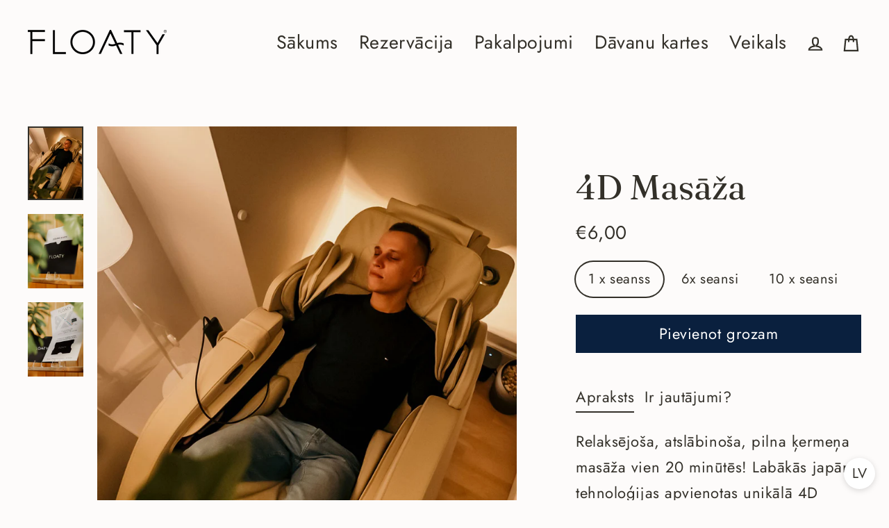

--- FILE ---
content_type: text/html; charset=utf-8
request_url: https://floaty.lv/products/masaza-davanu-karte
body_size: 22248
content:
<!doctype html>
<html class="no-js" lang="lv" dir="ltr">
<head>
<!-- Start cookieyes banner --> <script id="cookieyes" type="text/javascript" src="https://cdn-cookieyes.com/common/shopify.js"></script> <script id="cookieyes" type="text/javascript" src="https://cdn-cookieyes.com/client_data/5f8d017ef4f9a7197ee438dd/script.js"></script> <!-- End cookieyes banner -->
  <meta charset="utf-8">
  <meta http-equiv="X-UA-Compatible" content="IE=edge">
  <meta name="viewport" content="width=device-width,initial-scale=1">
  <meta name="theme-color" content="#0a203e">
  <link rel="canonical" href="https://floaty.lv/products/masaza-davanu-karte">
  <link rel="canonical" href="https://floaty.lv/products/masaza-davanu-karte">
  <link rel="preconnect" href="https://cdn.shopify.com">
  <link rel="preconnect" href="https://fonts.shopifycdn.com">
  <link rel="dns-prefetch" href="https://productreviews.shopifycdn.com">
  <link rel="dns-prefetch" href="https://ajax.googleapis.com">
  <link rel="dns-prefetch" href="https://maps.googleapis.com">
  <link rel="dns-prefetch" href="https://maps.gstatic.com"><link rel="shortcut icon" href="//floaty.lv/cdn/shop/files/favicon-1_32x32.png?v=1614315005" type="image/png" /><title>Uzdāvini Unikālu 4D Masāžu | Japāņu Tehnoloģija
&ndash; Floaty.lv
</title>
<meta name="description" content="Relaksējoša, atslābinoša, pilna ķermeņa masāža vien 20 minūtēs! Labākās japāņu tehnoloģijas apvienotas unikālā 4D masāžas krēslā."><meta property="og:site_name" content="Floaty.lv">
  <meta property="og:url" content="https://floaty.lv/products/masaza-davanu-karte">
  <meta property="og:title" content="4D Masāža">
  <meta property="og:type" content="product">
  <meta property="og:description" content="Relaksējoša, atslābinoša, pilna ķermeņa masāža vien 20 minūtēs! Labākās japāņu tehnoloģijas apvienotas unikālā 4D masāžas krēslā."><meta property="og:image" content="http://floaty.lv/cdn/shop/products/4d-masaza_119ea3cf-e77a-4592-9ca7-ae3e34e3e428_1200x1200.jpg?v=1612356351"><meta property="og:image" content="http://floaty.lv/cdn/shop/products/davanu-karte-1_fd2a315e-275f-473c-bc96-99e916e38891_1200x1200.jpg?v=1612529369"><meta property="og:image" content="http://floaty.lv/cdn/shop/products/davanu-karte-2_3385f223-c5c9-4ac7-adb1-b38b909c982b_1200x1200.jpg?v=1612529369">
  <meta property="og:image:secure_url" content="https://floaty.lv/cdn/shop/products/4d-masaza_119ea3cf-e77a-4592-9ca7-ae3e34e3e428_1200x1200.jpg?v=1612356351"><meta property="og:image:secure_url" content="https://floaty.lv/cdn/shop/products/davanu-karte-1_fd2a315e-275f-473c-bc96-99e916e38891_1200x1200.jpg?v=1612529369"><meta property="og:image:secure_url" content="https://floaty.lv/cdn/shop/products/davanu-karte-2_3385f223-c5c9-4ac7-adb1-b38b909c982b_1200x1200.jpg?v=1612529369">
  <meta name="twitter:site" content="@">
  <meta name="twitter:card" content="summary_large_image">
  <meta name="twitter:title" content="4D Masāža">
  <meta name="twitter:description" content="Relaksējoša, atslābinoša, pilna ķermeņa masāža vien 20 minūtēs! Labākās japāņu tehnoloģijas apvienotas unikālā 4D masāžas krēslā.">
<script>window.performance && window.performance.mark && window.performance.mark('shopify.content_for_header.start');</script><meta id="shopify-digital-wallet" name="shopify-digital-wallet" content="/50320605340/digital_wallets/dialog">
<link rel="alternate" hreflang="x-default" href="https://floaty.lv/products/masaza-davanu-karte">
<link rel="alternate" hreflang="lv" href="https://floaty.lv/products/masaza-davanu-karte">
<link rel="alternate" hreflang="en" href="https://floaty.lv/en/products/masaza-davanu-karte">
<link rel="alternate" hreflang="ru" href="https://floaty.lv/ru/products/masaza-davanu-karte">
<link rel="alternate" type="application/json+oembed" href="https://floaty.lv/products/masaza-davanu-karte.oembed">
<script async="async" src="/checkouts/internal/preloads.js?locale=lv-LV"></script>
<script id="shopify-features" type="application/json">{"accessToken":"00a00f32a508babab7f9049ed1f3eda3","betas":["rich-media-storefront-analytics"],"domain":"floaty.lv","predictiveSearch":true,"shopId":50320605340,"locale":"en"}</script>
<script>var Shopify = Shopify || {};
Shopify.shop = "shop-floaty.myshopify.com";
Shopify.locale = "lv";
Shopify.currency = {"active":"EUR","rate":"1.0"};
Shopify.country = "LV";
Shopify.theme = {"name":"Streamline","id":180837187914,"schema_name":"Streamline","schema_version":"3.4.1","theme_store_id":872,"role":"main"};
Shopify.theme.handle = "null";
Shopify.theme.style = {"id":null,"handle":null};
Shopify.cdnHost = "floaty.lv/cdn";
Shopify.routes = Shopify.routes || {};
Shopify.routes.root = "/";</script>
<script type="module">!function(o){(o.Shopify=o.Shopify||{}).modules=!0}(window);</script>
<script>!function(o){function n(){var o=[];function n(){o.push(Array.prototype.slice.apply(arguments))}return n.q=o,n}var t=o.Shopify=o.Shopify||{};t.loadFeatures=n(),t.autoloadFeatures=n()}(window);</script>
<script id="shop-js-analytics" type="application/json">{"pageType":"product"}</script>
<script defer="defer" async type="module" src="//floaty.lv/cdn/shopifycloud/shop-js/modules/v2/client.init-shop-cart-sync_BdyHc3Nr.en.esm.js"></script>
<script defer="defer" async type="module" src="//floaty.lv/cdn/shopifycloud/shop-js/modules/v2/chunk.common_Daul8nwZ.esm.js"></script>
<script type="module">
  await import("//floaty.lv/cdn/shopifycloud/shop-js/modules/v2/client.init-shop-cart-sync_BdyHc3Nr.en.esm.js");
await import("//floaty.lv/cdn/shopifycloud/shop-js/modules/v2/chunk.common_Daul8nwZ.esm.js");

  window.Shopify.SignInWithShop?.initShopCartSync?.({"fedCMEnabled":true,"windoidEnabled":true});

</script>
<script>(function() {
  var isLoaded = false;
  function asyncLoad() {
    if (isLoaded) return;
    isLoaded = true;
    var urls = ["https:\/\/production.parcely.app\/cartV2.js?shop=shop-floaty.myshopify.com"];
    for (var i = 0; i < urls.length; i++) {
      var s = document.createElement('script');
      s.type = 'text/javascript';
      s.async = true;
      s.src = urls[i];
      var x = document.getElementsByTagName('script')[0];
      x.parentNode.insertBefore(s, x);
    }
  };
  if(window.attachEvent) {
    window.attachEvent('onload', asyncLoad);
  } else {
    window.addEventListener('load', asyncLoad, false);
  }
})();</script>
<script id="__st">var __st={"a":50320605340,"offset":7200,"reqid":"bc013705-e233-46b2-89ad-c15a593deec1-1769008074","pageurl":"floaty.lv\/products\/masaza-davanu-karte","u":"a3d0d36f40e3","p":"product","rtyp":"product","rid":6176880558236};</script>
<script>window.ShopifyPaypalV4VisibilityTracking = true;</script>
<script id="captcha-bootstrap">!function(){'use strict';const t='contact',e='account',n='new_comment',o=[[t,t],['blogs',n],['comments',n],[t,'customer']],c=[[e,'customer_login'],[e,'guest_login'],[e,'recover_customer_password'],[e,'create_customer']],r=t=>t.map((([t,e])=>`form[action*='/${t}']:not([data-nocaptcha='true']) input[name='form_type'][value='${e}']`)).join(','),a=t=>()=>t?[...document.querySelectorAll(t)].map((t=>t.form)):[];function s(){const t=[...o],e=r(t);return a(e)}const i='password',u='form_key',d=['recaptcha-v3-token','g-recaptcha-response','h-captcha-response',i],f=()=>{try{return window.sessionStorage}catch{return}},m='__shopify_v',_=t=>t.elements[u];function p(t,e,n=!1){try{const o=window.sessionStorage,c=JSON.parse(o.getItem(e)),{data:r}=function(t){const{data:e,action:n}=t;return t[m]||n?{data:e,action:n}:{data:t,action:n}}(c);for(const[e,n]of Object.entries(r))t.elements[e]&&(t.elements[e].value=n);n&&o.removeItem(e)}catch(o){console.error('form repopulation failed',{error:o})}}const l='form_type',E='cptcha';function T(t){t.dataset[E]=!0}const w=window,h=w.document,L='Shopify',v='ce_forms',y='captcha';let A=!1;((t,e)=>{const n=(g='f06e6c50-85a8-45c8-87d0-21a2b65856fe',I='https://cdn.shopify.com/shopifycloud/storefront-forms-hcaptcha/ce_storefront_forms_captcha_hcaptcha.v1.5.2.iife.js',D={infoText:'Protected by hCaptcha',privacyText:'Privacy',termsText:'Terms'},(t,e,n)=>{const o=w[L][v],c=o.bindForm;if(c)return c(t,g,e,D).then(n);var r;o.q.push([[t,g,e,D],n]),r=I,A||(h.body.append(Object.assign(h.createElement('script'),{id:'captcha-provider',async:!0,src:r})),A=!0)});var g,I,D;w[L]=w[L]||{},w[L][v]=w[L][v]||{},w[L][v].q=[],w[L][y]=w[L][y]||{},w[L][y].protect=function(t,e){n(t,void 0,e),T(t)},Object.freeze(w[L][y]),function(t,e,n,w,h,L){const[v,y,A,g]=function(t,e,n){const i=e?o:[],u=t?c:[],d=[...i,...u],f=r(d),m=r(i),_=r(d.filter((([t,e])=>n.includes(e))));return[a(f),a(m),a(_),s()]}(w,h,L),I=t=>{const e=t.target;return e instanceof HTMLFormElement?e:e&&e.form},D=t=>v().includes(t);t.addEventListener('submit',(t=>{const e=I(t);if(!e)return;const n=D(e)&&!e.dataset.hcaptchaBound&&!e.dataset.recaptchaBound,o=_(e),c=g().includes(e)&&(!o||!o.value);(n||c)&&t.preventDefault(),c&&!n&&(function(t){try{if(!f())return;!function(t){const e=f();if(!e)return;const n=_(t);if(!n)return;const o=n.value;o&&e.removeItem(o)}(t);const e=Array.from(Array(32),(()=>Math.random().toString(36)[2])).join('');!function(t,e){_(t)||t.append(Object.assign(document.createElement('input'),{type:'hidden',name:u})),t.elements[u].value=e}(t,e),function(t,e){const n=f();if(!n)return;const o=[...t.querySelectorAll(`input[type='${i}']`)].map((({name:t})=>t)),c=[...d,...o],r={};for(const[a,s]of new FormData(t).entries())c.includes(a)||(r[a]=s);n.setItem(e,JSON.stringify({[m]:1,action:t.action,data:r}))}(t,e)}catch(e){console.error('failed to persist form',e)}}(e),e.submit())}));const S=(t,e)=>{t&&!t.dataset[E]&&(n(t,e.some((e=>e===t))),T(t))};for(const o of['focusin','change'])t.addEventListener(o,(t=>{const e=I(t);D(e)&&S(e,y())}));const B=e.get('form_key'),M=e.get(l),P=B&&M;t.addEventListener('DOMContentLoaded',(()=>{const t=y();if(P)for(const e of t)e.elements[l].value===M&&p(e,B);[...new Set([...A(),...v().filter((t=>'true'===t.dataset.shopifyCaptcha))])].forEach((e=>S(e,t)))}))}(h,new URLSearchParams(w.location.search),n,t,e,['guest_login'])})(!0,!0)}();</script>
<script integrity="sha256-4kQ18oKyAcykRKYeNunJcIwy7WH5gtpwJnB7kiuLZ1E=" data-source-attribution="shopify.loadfeatures" defer="defer" src="//floaty.lv/cdn/shopifycloud/storefront/assets/storefront/load_feature-a0a9edcb.js" crossorigin="anonymous"></script>
<script data-source-attribution="shopify.dynamic_checkout.dynamic.init">var Shopify=Shopify||{};Shopify.PaymentButton=Shopify.PaymentButton||{isStorefrontPortableWallets:!0,init:function(){window.Shopify.PaymentButton.init=function(){};var t=document.createElement("script");t.src="https://floaty.lv/cdn/shopifycloud/portable-wallets/latest/portable-wallets.en.js",t.type="module",document.head.appendChild(t)}};
</script>
<script data-source-attribution="shopify.dynamic_checkout.buyer_consent">
  function portableWalletsHideBuyerConsent(e){var t=document.getElementById("shopify-buyer-consent"),n=document.getElementById("shopify-subscription-policy-button");t&&n&&(t.classList.add("hidden"),t.setAttribute("aria-hidden","true"),n.removeEventListener("click",e))}function portableWalletsShowBuyerConsent(e){var t=document.getElementById("shopify-buyer-consent"),n=document.getElementById("shopify-subscription-policy-button");t&&n&&(t.classList.remove("hidden"),t.removeAttribute("aria-hidden"),n.addEventListener("click",e))}window.Shopify?.PaymentButton&&(window.Shopify.PaymentButton.hideBuyerConsent=portableWalletsHideBuyerConsent,window.Shopify.PaymentButton.showBuyerConsent=portableWalletsShowBuyerConsent);
</script>
<script data-source-attribution="shopify.dynamic_checkout.cart.bootstrap">document.addEventListener("DOMContentLoaded",(function(){function t(){return document.querySelector("shopify-accelerated-checkout-cart, shopify-accelerated-checkout")}if(t())Shopify.PaymentButton.init();else{new MutationObserver((function(e,n){t()&&(Shopify.PaymentButton.init(),n.disconnect())})).observe(document.body,{childList:!0,subtree:!0})}}));
</script>

<script>window.performance && window.performance.mark && window.performance.mark('shopify.content_for_header.end');</script>

  <script>
    var theme = {
      stylesheet: "//floaty.lv/cdn/shop/t/5/assets/theme.css?v=115768085607227798151744457210",
      template: "product",
      routes: {
        home: "/",
        cart: "/cart",
        cartAdd: "/cart/add.js",
        cartChange: "/cart/change"
      },
      strings: {
        addToCart: "Pievienot grozam",
        soldOut: "Izpārdots",
        unavailable: "Nav pieejams",
        regularPrice: "Standarta cena",
        salePrice: "Cena ar atlaidi",
        stockLabel: "[count] pieejams",
        willNotShipUntil: "I18n Error: Missing interpolation value \u0026quot;datums\u0026quot; for \u0026quot;Nebūs pieejams līdz {{ datums }}\u0026quot;",
        willBeInStockAfter: "I18n Error: Missing interpolation value \u0026quot;datums\u0026quot; for \u0026quot;Būs pieejams pēc {{ datums }}\u0026quot;",
        waitingForStock: "Gaidam preču pievedumu",
        cartItems: "preces",
        cartConfirmDelete: "Vai esi pārliecināts, ka vēlies izņemt šo preci no groza?",
        cartTermsConfirmation: "Tev jāpiekrīt pasūtīšanas noteikumiem, lai pabeigtu pirkumu."
      },
      settings: {
        dynamicVariantsEnable: true,
        cartType: "page",
        moneyFormat: "€{{amount_with_comma_separator}}",
        quickView: false,
        hoverProductGrid: true,
        themeName: 'Streamline',
        themeVersion: "3.4.1"
      }
    };

    document.documentElement.className = document.documentElement.className.replace('no-js', 'js');
  </script><style data-shopify>:root {
    --typeHeaderPrimary: Fraunces;
    --typeHeaderFallback: serif;
    --typeHeaderSize: 50px;
    --typeHeaderStyle: normal;
    --typeHeaderWeight: 400;
    --typeHeaderLineHeight: 1.1;
    --typeHeaderSpacing: 0.0em;

    --typeBasePrimary:Jost;
    --typeBaseFallback:sans-serif;
    --typeBaseSize: 22px;
    --typeBaseWeight: 400;
    --typeBaseStyle: normal;
    --typeBaseSpacing: 0.025em;
    --typeBaseLineHeight: 1.7;

    
      --buttonRadius: 0px;
    

    --iconWeight: 5px;
    --iconLinecaps: miter;
  }

  
    .site-nav__thumb-cart {
      border-left: 1px solid rgba(255,255,255,0.3);
    }
  

  .hero {
    background-image: linear-gradient(100deg, #eee5e0 40%, #ffffff 63%, #eee5e0 79%);
  }

  .placeholder-content,
  .image-wrap,
  .skrim__link,
  .pswp__img--placeholder {
    background-image: linear-gradient(100deg, #dde3f2 40%, #d2daee 63%, #dde3f2 79%);
  }</style><style>
  @font-face {
  font-family: Fraunces;
  font-weight: 400;
  font-style: normal;
  font-display: swap;
  src: url("//floaty.lv/cdn/fonts/fraunces/fraunces_n4.8e6986daad4907c36a536fb8d55aaf5318c974ca.woff2") format("woff2"),
       url("//floaty.lv/cdn/fonts/fraunces/fraunces_n4.879060358fafcf2c4c4b6df76c608dc301ced93b.woff") format("woff");
}

  @font-face {
  font-family: Jost;
  font-weight: 400;
  font-style: normal;
  font-display: swap;
  src: url("//floaty.lv/cdn/fonts/jost/jost_n4.d47a1b6347ce4a4c9f437608011273009d91f2b7.woff2") format("woff2"),
       url("//floaty.lv/cdn/fonts/jost/jost_n4.791c46290e672b3f85c3d1c651ef2efa3819eadd.woff") format("woff");
}


  @font-face {
  font-family: Jost;
  font-weight: 700;
  font-style: normal;
  font-display: swap;
  src: url("//floaty.lv/cdn/fonts/jost/jost_n7.921dc18c13fa0b0c94c5e2517ffe06139c3615a3.woff2") format("woff2"),
       url("//floaty.lv/cdn/fonts/jost/jost_n7.cbfc16c98c1e195f46c536e775e4e959c5f2f22b.woff") format("woff");
}

  @font-face {
  font-family: Jost;
  font-weight: 400;
  font-style: italic;
  font-display: swap;
  src: url("//floaty.lv/cdn/fonts/jost/jost_i4.b690098389649750ada222b9763d55796c5283a5.woff2") format("woff2"),
       url("//floaty.lv/cdn/fonts/jost/jost_i4.fd766415a47e50b9e391ae7ec04e2ae25e7e28b0.woff") format("woff");
}

  @font-face {
  font-family: Jost;
  font-weight: 700;
  font-style: italic;
  font-display: swap;
  src: url("//floaty.lv/cdn/fonts/jost/jost_i7.d8201b854e41e19d7ed9b1a31fe4fe71deea6d3f.woff2") format("woff2"),
       url("//floaty.lv/cdn/fonts/jost/jost_i7.eae515c34e26b6c853efddc3fc0c552e0de63757.woff") format("woff");
}


  body,
  input,
  textarea,
  button,
  select {
    -webkit-font-smoothing: antialiased;
    -webkit-text-size-adjust: 100%;
    text-rendering: optimizeSpeed;
    font-family: var(--typeBasePrimary), var(--typeBaseFallback);
    font-size: calc(var(--typeBaseSize) * 0.85);
    font-weight: var(--typeBaseWeight);
    font-style: var(--typeBaseStyle);
    letter-spacing: var(--typeBaseSpacing);
    line-height: var(--typeBaseLineHeight);
  }

  @media only screen and (min-width: 769px) {
    body,
    input,
    textarea,
    button,
    select {
      font-size: var(--typeBaseSize);
    }
  }

  .page-container {
    display: none;
  }

  h1, .h1,
  h3, .h3,
  h4, .h4,
  h5, .h5,
  h6, .h6,
  .section-header__title,
  .spr-header-title.spr-header-title {
    font-family: var(--typeHeaderPrimary), var(--typeHeaderFallback);
    font-weight: var(--typeHeaderWeight);
    font-style: normal;
    letter-spacing: var(--typeHeaderSpacing);
    line-height: var(--typeHeaderLineHeight);
    word-break: break-word;

    
  }

  h2, .h2 {
    font-family: var(--typeBasePrimary), var(--typeBaseFallback);
    font-weight: var(--typeBaseWeight);
    letter-spacing: var(--typeBaseSpacing);
    line-height: var(--typeBaseLineHeight);
  }

  
  @keyframes pulse-fade {
    0% {
      opacity: 0;
    }
    50% {
      opacity: 1;
    }
    100% {
      opacity: 0;
    }
  }

  .splash-screen {
    box-sizing: border-box;
    display: flex;
    position: fixed;
    left: 0;
    top: 0;
    right: 0;
    bottom: 0;
    align-items: center;
    justify-content: center;
    z-index: 10001;
    background-color: #fdfbfa;
  }

  .splash-screen__loader {
    max-width: 130px;
  }

  @media only screen and (min-width: 769px) {
    .splash-screen__loader {
      max-width: 140px;
    }
  }

  .splash-screen img {
    display: block;
    max-width: 100%;
    border: 0 none;
    animation: pulse-fade 0.4s infinite linear;
  }

  .loader-text {
    letter-spacing: 0.2em;
    font-size: 1.5em;
    text-transform: uppercase;
    animation: pulse-fade 0.4s infinite linear;
  }

  .loader-logo {
    display: none;
    position: fixed;
    left: 0;
    top: 0;
    right: 0;
    bottom: 0;
    align-items: center;
    justify-content: center;
    background-color: #fdfbfa;
    z-index: 6000;
  }

  .loader-logo__img {
    display: block;
  }

  .transition-body {
    opacity: 0;
  }

  .btn--loading span:after {
    content: "Ielādējas";
  }
</style>

<link title="theme" rel="preload" href="//floaty.lv/cdn/shop/t/5/assets/theme.css?v=115768085607227798151744457210" as="style">
<noscript><link rel="stylesheet" href="//floaty.lv/cdn/shop/t/5/assets/theme.css?v=115768085607227798151744457210"></noscript>

<script>
/*! loadCSS. [c]2017 Filament Group, Inc. MIT License */
!function(a){"use strict";var b=function(b,c,d){function e(a){return h.body?a():void setTimeout(function(){e(a)})}function f(){i.addEventListener&&i.removeEventListener("load",f);if(!Shopify.designMode)i.media=d||"all"}var g,h=a.document,i=h.createElement("link");if(c)g=c;else{var j=(h.body||h.getElementsByTagName("head")[0]).childNodes;g=j[j.length-1]}var k=h.styleSheets;i.rel="stylesheet",i.href=b,i.media=Shopify.designMode?d||"all":"only x",e(function(){g.parentNode.insertBefore(i,c?g:g.nextSibling)});var l=function(a){for(var b=i.href,c=k.length;c--;)if(k[c].href===b)return a();setTimeout(function(){l(a)})};return i.addEventListener&&i.addEventListener("load",f),i.onloadcssdefined=l,l(f),i};"undefined"!=typeof exports?exports.loadCSS=b:a.loadCSS=b}("undefined"!=typeof global?global:this);
/*! onloadCSS. (onload callback for loadCSS) [c]2017 Filament Group, Inc. MIT License */
function onloadCSS(a,b){function c(){!d&&b&&(d=!0,b.call(a))}var d;a.addEventListener&&a.addEventListener("load",c),a.attachEvent&&a.attachEvent("onload",c),"isApplicationInstalled"in navigator&&"onloadcssdefined"in a&&a.onloadcssdefined(c)}

// Insert our stylesheet before our preload <link> tag
var preload = document.querySelector('link[href="//floaty.lv/cdn/shop/t/5/assets/theme.css?v=115768085607227798151744457210"]');
var stylesheet = loadCSS('//floaty.lv/cdn/shop/t/5/assets/theme.css?v=115768085607227798151744457210', preload);
// Create a property to easily detect if the stylesheet is done loading
onloadCSS(stylesheet, function() { stylesheet.loaded = true; });
</script>
<script src="//floaty.lv/cdn/shop/t/5/assets/vendor-v3.js" defer="defer"></script><script src="//floaty.lv/cdn/shop/t/5/assets/theme.min.js?v=126289835727635288731744382995" defer="defer"></script><!--Gem_Page_Header_Script-->
<!-- "snippets/gem-app-header-scripts.liquid" was not rendered, the associated app was uninstalled -->
<!--End_Gem_Page_Header_Script-->


  <!-- "snippets/shogun-head.liquid" was not rendered, the associated app was uninstalled -->
<script type="text/javascript">
    (function(c,l,a,r,i,t,y){
        c[a]=c[a]||function(){(c[a].q=c[a].q||[]).push(arguments)};
        t=l.createElement(r);t.async=1;t.src="https://www.clarity.ms/tag/"+i;
        y=l.getElementsByTagName(r)[0];y.parentNode.insertBefore(t,y);
    })(window, document, "clarity", "script", "mqoyxgeyoa");
</script>
  
<!-- BEGIN app block: shopify://apps/makecommerce-shipping-solution/blocks/hide-checkout-button-from-modal/61e2c6ed-bbd6-4175-82c1-50e53eb3db6a -->
<!-- END app block --><script src="https://cdn.shopify.com/extensions/019afdb4-a8d2-7009-8cb5-306ed97d5e4d/my-app-71/assets/delay-buy-now-button.js" type="text/javascript" defer="defer"></script>
<link href="https://cdn.shopify.com/extensions/019afdb4-a8d2-7009-8cb5-306ed97d5e4d/my-app-71/assets/MakeCommerceStyle.css" rel="stylesheet" type="text/css" media="all">
<script src="https://cdn.shopify.com/extensions/019afdb4-a8d2-7009-8cb5-306ed97d5e4d/my-app-71/assets/MakeCommerce.js" type="text/javascript" defer="defer"></script>
<link href="https://monorail-edge.shopifysvc.com" rel="dns-prefetch">
<script>(function(){if ("sendBeacon" in navigator && "performance" in window) {try {var session_token_from_headers = performance.getEntriesByType('navigation')[0].serverTiming.find(x => x.name == '_s').description;} catch {var session_token_from_headers = undefined;}var session_cookie_matches = document.cookie.match(/_shopify_s=([^;]*)/);var session_token_from_cookie = session_cookie_matches && session_cookie_matches.length === 2 ? session_cookie_matches[1] : "";var session_token = session_token_from_headers || session_token_from_cookie || "";function handle_abandonment_event(e) {var entries = performance.getEntries().filter(function(entry) {return /monorail-edge.shopifysvc.com/.test(entry.name);});if (!window.abandonment_tracked && entries.length === 0) {window.abandonment_tracked = true;var currentMs = Date.now();var navigation_start = performance.timing.navigationStart;var payload = {shop_id: 50320605340,url: window.location.href,navigation_start,duration: currentMs - navigation_start,session_token,page_type: "product"};window.navigator.sendBeacon("https://monorail-edge.shopifysvc.com/v1/produce", JSON.stringify({schema_id: "online_store_buyer_site_abandonment/1.1",payload: payload,metadata: {event_created_at_ms: currentMs,event_sent_at_ms: currentMs}}));}}window.addEventListener('pagehide', handle_abandonment_event);}}());</script>
<script id="web-pixels-manager-setup">(function e(e,d,r,n,o){if(void 0===o&&(o={}),!Boolean(null===(a=null===(i=window.Shopify)||void 0===i?void 0:i.analytics)||void 0===a?void 0:a.replayQueue)){var i,a;window.Shopify=window.Shopify||{};var t=window.Shopify;t.analytics=t.analytics||{};var s=t.analytics;s.replayQueue=[],s.publish=function(e,d,r){return s.replayQueue.push([e,d,r]),!0};try{self.performance.mark("wpm:start")}catch(e){}var l=function(){var e={modern:/Edge?\/(1{2}[4-9]|1[2-9]\d|[2-9]\d{2}|\d{4,})\.\d+(\.\d+|)|Firefox\/(1{2}[4-9]|1[2-9]\d|[2-9]\d{2}|\d{4,})\.\d+(\.\d+|)|Chrom(ium|e)\/(9{2}|\d{3,})\.\d+(\.\d+|)|(Maci|X1{2}).+ Version\/(15\.\d+|(1[6-9]|[2-9]\d|\d{3,})\.\d+)([,.]\d+|)( \(\w+\)|)( Mobile\/\w+|) Safari\/|Chrome.+OPR\/(9{2}|\d{3,})\.\d+\.\d+|(CPU[ +]OS|iPhone[ +]OS|CPU[ +]iPhone|CPU IPhone OS|CPU iPad OS)[ +]+(15[._]\d+|(1[6-9]|[2-9]\d|\d{3,})[._]\d+)([._]\d+|)|Android:?[ /-](13[3-9]|1[4-9]\d|[2-9]\d{2}|\d{4,})(\.\d+|)(\.\d+|)|Android.+Firefox\/(13[5-9]|1[4-9]\d|[2-9]\d{2}|\d{4,})\.\d+(\.\d+|)|Android.+Chrom(ium|e)\/(13[3-9]|1[4-9]\d|[2-9]\d{2}|\d{4,})\.\d+(\.\d+|)|SamsungBrowser\/([2-9]\d|\d{3,})\.\d+/,legacy:/Edge?\/(1[6-9]|[2-9]\d|\d{3,})\.\d+(\.\d+|)|Firefox\/(5[4-9]|[6-9]\d|\d{3,})\.\d+(\.\d+|)|Chrom(ium|e)\/(5[1-9]|[6-9]\d|\d{3,})\.\d+(\.\d+|)([\d.]+$|.*Safari\/(?![\d.]+ Edge\/[\d.]+$))|(Maci|X1{2}).+ Version\/(10\.\d+|(1[1-9]|[2-9]\d|\d{3,})\.\d+)([,.]\d+|)( \(\w+\)|)( Mobile\/\w+|) Safari\/|Chrome.+OPR\/(3[89]|[4-9]\d|\d{3,})\.\d+\.\d+|(CPU[ +]OS|iPhone[ +]OS|CPU[ +]iPhone|CPU IPhone OS|CPU iPad OS)[ +]+(10[._]\d+|(1[1-9]|[2-9]\d|\d{3,})[._]\d+)([._]\d+|)|Android:?[ /-](13[3-9]|1[4-9]\d|[2-9]\d{2}|\d{4,})(\.\d+|)(\.\d+|)|Mobile Safari.+OPR\/([89]\d|\d{3,})\.\d+\.\d+|Android.+Firefox\/(13[5-9]|1[4-9]\d|[2-9]\d{2}|\d{4,})\.\d+(\.\d+|)|Android.+Chrom(ium|e)\/(13[3-9]|1[4-9]\d|[2-9]\d{2}|\d{4,})\.\d+(\.\d+|)|Android.+(UC? ?Browser|UCWEB|U3)[ /]?(15\.([5-9]|\d{2,})|(1[6-9]|[2-9]\d|\d{3,})\.\d+)\.\d+|SamsungBrowser\/(5\.\d+|([6-9]|\d{2,})\.\d+)|Android.+MQ{2}Browser\/(14(\.(9|\d{2,})|)|(1[5-9]|[2-9]\d|\d{3,})(\.\d+|))(\.\d+|)|K[Aa][Ii]OS\/(3\.\d+|([4-9]|\d{2,})\.\d+)(\.\d+|)/},d=e.modern,r=e.legacy,n=navigator.userAgent;return n.match(d)?"modern":n.match(r)?"legacy":"unknown"}(),u="modern"===l?"modern":"legacy",c=(null!=n?n:{modern:"",legacy:""})[u],f=function(e){return[e.baseUrl,"/wpm","/b",e.hashVersion,"modern"===e.buildTarget?"m":"l",".js"].join("")}({baseUrl:d,hashVersion:r,buildTarget:u}),m=function(e){var d=e.version,r=e.bundleTarget,n=e.surface,o=e.pageUrl,i=e.monorailEndpoint;return{emit:function(e){var a=e.status,t=e.errorMsg,s=(new Date).getTime(),l=JSON.stringify({metadata:{event_sent_at_ms:s},events:[{schema_id:"web_pixels_manager_load/3.1",payload:{version:d,bundle_target:r,page_url:o,status:a,surface:n,error_msg:t},metadata:{event_created_at_ms:s}}]});if(!i)return console&&console.warn&&console.warn("[Web Pixels Manager] No Monorail endpoint provided, skipping logging."),!1;try{return self.navigator.sendBeacon.bind(self.navigator)(i,l)}catch(e){}var u=new XMLHttpRequest;try{return u.open("POST",i,!0),u.setRequestHeader("Content-Type","text/plain"),u.send(l),!0}catch(e){return console&&console.warn&&console.warn("[Web Pixels Manager] Got an unhandled error while logging to Monorail."),!1}}}}({version:r,bundleTarget:l,surface:e.surface,pageUrl:self.location.href,monorailEndpoint:e.monorailEndpoint});try{o.browserTarget=l,function(e){var d=e.src,r=e.async,n=void 0===r||r,o=e.onload,i=e.onerror,a=e.sri,t=e.scriptDataAttributes,s=void 0===t?{}:t,l=document.createElement("script"),u=document.querySelector("head"),c=document.querySelector("body");if(l.async=n,l.src=d,a&&(l.integrity=a,l.crossOrigin="anonymous"),s)for(var f in s)if(Object.prototype.hasOwnProperty.call(s,f))try{l.dataset[f]=s[f]}catch(e){}if(o&&l.addEventListener("load",o),i&&l.addEventListener("error",i),u)u.appendChild(l);else{if(!c)throw new Error("Did not find a head or body element to append the script");c.appendChild(l)}}({src:f,async:!0,onload:function(){if(!function(){var e,d;return Boolean(null===(d=null===(e=window.Shopify)||void 0===e?void 0:e.analytics)||void 0===d?void 0:d.initialized)}()){var d=window.webPixelsManager.init(e)||void 0;if(d){var r=window.Shopify.analytics;r.replayQueue.forEach((function(e){var r=e[0],n=e[1],o=e[2];d.publishCustomEvent(r,n,o)})),r.replayQueue=[],r.publish=d.publishCustomEvent,r.visitor=d.visitor,r.initialized=!0}}},onerror:function(){return m.emit({status:"failed",errorMsg:"".concat(f," has failed to load")})},sri:function(e){var d=/^sha384-[A-Za-z0-9+/=]+$/;return"string"==typeof e&&d.test(e)}(c)?c:"",scriptDataAttributes:o}),m.emit({status:"loading"})}catch(e){m.emit({status:"failed",errorMsg:(null==e?void 0:e.message)||"Unknown error"})}}})({shopId: 50320605340,storefrontBaseUrl: "https://floaty.lv",extensionsBaseUrl: "https://extensions.shopifycdn.com/cdn/shopifycloud/web-pixels-manager",monorailEndpoint: "https://monorail-edge.shopifysvc.com/unstable/produce_batch",surface: "storefront-renderer",enabledBetaFlags: ["2dca8a86"],webPixelsConfigList: [{"id":"908394826","configuration":"{\"config\":\"{\\\"pixel_id\\\":\\\"G-C0GXBG9E2W\\\",\\\"gtag_events\\\":[{\\\"type\\\":\\\"purchase\\\",\\\"action_label\\\":\\\"G-C0GXBG9E2W\\\"},{\\\"type\\\":\\\"page_view\\\",\\\"action_label\\\":\\\"G-C0GXBG9E2W\\\"},{\\\"type\\\":\\\"view_item\\\",\\\"action_label\\\":\\\"G-C0GXBG9E2W\\\"},{\\\"type\\\":\\\"search\\\",\\\"action_label\\\":\\\"G-C0GXBG9E2W\\\"},{\\\"type\\\":\\\"add_to_cart\\\",\\\"action_label\\\":\\\"G-C0GXBG9E2W\\\"},{\\\"type\\\":\\\"begin_checkout\\\",\\\"action_label\\\":\\\"G-C0GXBG9E2W\\\"},{\\\"type\\\":\\\"add_payment_info\\\",\\\"action_label\\\":\\\"G-C0GXBG9E2W\\\"}],\\\"enable_monitoring_mode\\\":false}\"}","eventPayloadVersion":"v1","runtimeContext":"OPEN","scriptVersion":"b2a88bafab3e21179ed38636efcd8a93","type":"APP","apiClientId":1780363,"privacyPurposes":[],"dataSharingAdjustments":{"protectedCustomerApprovalScopes":["read_customer_address","read_customer_email","read_customer_name","read_customer_personal_data","read_customer_phone"]}},{"id":"332562762","configuration":"{\"pixel_id\":\"249266889783694\",\"pixel_type\":\"facebook_pixel\",\"metaapp_system_user_token\":\"-\"}","eventPayloadVersion":"v1","runtimeContext":"OPEN","scriptVersion":"ca16bc87fe92b6042fbaa3acc2fbdaa6","type":"APP","apiClientId":2329312,"privacyPurposes":["ANALYTICS","MARKETING","SALE_OF_DATA"],"dataSharingAdjustments":{"protectedCustomerApprovalScopes":["read_customer_address","read_customer_email","read_customer_name","read_customer_personal_data","read_customer_phone"]}},{"id":"shopify-app-pixel","configuration":"{}","eventPayloadVersion":"v1","runtimeContext":"STRICT","scriptVersion":"0450","apiClientId":"shopify-pixel","type":"APP","privacyPurposes":["ANALYTICS","MARKETING"]},{"id":"shopify-custom-pixel","eventPayloadVersion":"v1","runtimeContext":"LAX","scriptVersion":"0450","apiClientId":"shopify-pixel","type":"CUSTOM","privacyPurposes":["ANALYTICS","MARKETING"]}],isMerchantRequest: false,initData: {"shop":{"name":"Floaty.lv","paymentSettings":{"currencyCode":"EUR"},"myshopifyDomain":"shop-floaty.myshopify.com","countryCode":"LV","storefrontUrl":"https:\/\/floaty.lv"},"customer":null,"cart":null,"checkout":null,"productVariants":[{"price":{"amount":6.0,"currencyCode":"EUR"},"product":{"title":"4D Masāža","vendor":"Floaty.lv","id":"6176880558236","untranslatedTitle":"4D Masāža","url":"\/products\/masaza-davanu-karte","type":""},"id":"37684385284252","image":{"src":"\/\/floaty.lv\/cdn\/shop\/products\/4d-masaza_119ea3cf-e77a-4592-9ca7-ae3e34e3e428.jpg?v=1612356351"},"sku":"","title":"1 x seanss","untranslatedTitle":"1 x seanss"},{"price":{"amount":30.0,"currencyCode":"EUR"},"product":{"title":"4D Masāža","vendor":"Floaty.lv","id":"6176880558236","untranslatedTitle":"4D Masāža","url":"\/products\/masaza-davanu-karte","type":""},"id":"49744716923210","image":{"src":"\/\/floaty.lv\/cdn\/shop\/products\/4d-masaza_119ea3cf-e77a-4592-9ca7-ae3e34e3e428.jpg?v=1612356351"},"sku":null,"title":"6x seansi","untranslatedTitle":"6x seansi"},{"price":{"amount":50.0,"currencyCode":"EUR"},"product":{"title":"4D Masāža","vendor":"Floaty.lv","id":"6176880558236","untranslatedTitle":"4D Masāža","url":"\/products\/masaza-davanu-karte","type":""},"id":"37684385382556","image":{"src":"\/\/floaty.lv\/cdn\/shop\/products\/4d-masaza_119ea3cf-e77a-4592-9ca7-ae3e34e3e428.jpg?v=1612356351"},"sku":"","title":"10 x seansi","untranslatedTitle":"10 x seansi"}],"purchasingCompany":null},},"https://floaty.lv/cdn","fcfee988w5aeb613cpc8e4bc33m6693e112",{"modern":"","legacy":""},{"shopId":"50320605340","storefrontBaseUrl":"https:\/\/floaty.lv","extensionBaseUrl":"https:\/\/extensions.shopifycdn.com\/cdn\/shopifycloud\/web-pixels-manager","surface":"storefront-renderer","enabledBetaFlags":"[\"2dca8a86\"]","isMerchantRequest":"false","hashVersion":"fcfee988w5aeb613cpc8e4bc33m6693e112","publish":"custom","events":"[[\"page_viewed\",{}],[\"product_viewed\",{\"productVariant\":{\"price\":{\"amount\":6.0,\"currencyCode\":\"EUR\"},\"product\":{\"title\":\"4D Masāža\",\"vendor\":\"Floaty.lv\",\"id\":\"6176880558236\",\"untranslatedTitle\":\"4D Masāža\",\"url\":\"\/products\/masaza-davanu-karte\",\"type\":\"\"},\"id\":\"37684385284252\",\"image\":{\"src\":\"\/\/floaty.lv\/cdn\/shop\/products\/4d-masaza_119ea3cf-e77a-4592-9ca7-ae3e34e3e428.jpg?v=1612356351\"},\"sku\":\"\",\"title\":\"1 x seanss\",\"untranslatedTitle\":\"1 x seanss\"}}]]"});</script><script>
  window.ShopifyAnalytics = window.ShopifyAnalytics || {};
  window.ShopifyAnalytics.meta = window.ShopifyAnalytics.meta || {};
  window.ShopifyAnalytics.meta.currency = 'EUR';
  var meta = {"product":{"id":6176880558236,"gid":"gid:\/\/shopify\/Product\/6176880558236","vendor":"Floaty.lv","type":"","handle":"masaza-davanu-karte","variants":[{"id":37684385284252,"price":600,"name":"4D Masāža - 1 x seanss","public_title":"1 x seanss","sku":""},{"id":49744716923210,"price":3000,"name":"4D Masāža - 6x seansi","public_title":"6x seansi","sku":null},{"id":37684385382556,"price":5000,"name":"4D Masāža - 10 x seansi","public_title":"10 x seansi","sku":""}],"remote":false},"page":{"pageType":"product","resourceType":"product","resourceId":6176880558236,"requestId":"bc013705-e233-46b2-89ad-c15a593deec1-1769008074"}};
  for (var attr in meta) {
    window.ShopifyAnalytics.meta[attr] = meta[attr];
  }
</script>
<script class="analytics">
  (function () {
    var customDocumentWrite = function(content) {
      var jquery = null;

      if (window.jQuery) {
        jquery = window.jQuery;
      } else if (window.Checkout && window.Checkout.$) {
        jquery = window.Checkout.$;
      }

      if (jquery) {
        jquery('body').append(content);
      }
    };

    var hasLoggedConversion = function(token) {
      if (token) {
        return document.cookie.indexOf('loggedConversion=' + token) !== -1;
      }
      return false;
    }

    var setCookieIfConversion = function(token) {
      if (token) {
        var twoMonthsFromNow = new Date(Date.now());
        twoMonthsFromNow.setMonth(twoMonthsFromNow.getMonth() + 2);

        document.cookie = 'loggedConversion=' + token + '; expires=' + twoMonthsFromNow;
      }
    }

    var trekkie = window.ShopifyAnalytics.lib = window.trekkie = window.trekkie || [];
    if (trekkie.integrations) {
      return;
    }
    trekkie.methods = [
      'identify',
      'page',
      'ready',
      'track',
      'trackForm',
      'trackLink'
    ];
    trekkie.factory = function(method) {
      return function() {
        var args = Array.prototype.slice.call(arguments);
        args.unshift(method);
        trekkie.push(args);
        return trekkie;
      };
    };
    for (var i = 0; i < trekkie.methods.length; i++) {
      var key = trekkie.methods[i];
      trekkie[key] = trekkie.factory(key);
    }
    trekkie.load = function(config) {
      trekkie.config = config || {};
      trekkie.config.initialDocumentCookie = document.cookie;
      var first = document.getElementsByTagName('script')[0];
      var script = document.createElement('script');
      script.type = 'text/javascript';
      script.onerror = function(e) {
        var scriptFallback = document.createElement('script');
        scriptFallback.type = 'text/javascript';
        scriptFallback.onerror = function(error) {
                var Monorail = {
      produce: function produce(monorailDomain, schemaId, payload) {
        var currentMs = new Date().getTime();
        var event = {
          schema_id: schemaId,
          payload: payload,
          metadata: {
            event_created_at_ms: currentMs,
            event_sent_at_ms: currentMs
          }
        };
        return Monorail.sendRequest("https://" + monorailDomain + "/v1/produce", JSON.stringify(event));
      },
      sendRequest: function sendRequest(endpointUrl, payload) {
        // Try the sendBeacon API
        if (window && window.navigator && typeof window.navigator.sendBeacon === 'function' && typeof window.Blob === 'function' && !Monorail.isIos12()) {
          var blobData = new window.Blob([payload], {
            type: 'text/plain'
          });

          if (window.navigator.sendBeacon(endpointUrl, blobData)) {
            return true;
          } // sendBeacon was not successful

        } // XHR beacon

        var xhr = new XMLHttpRequest();

        try {
          xhr.open('POST', endpointUrl);
          xhr.setRequestHeader('Content-Type', 'text/plain');
          xhr.send(payload);
        } catch (e) {
          console.log(e);
        }

        return false;
      },
      isIos12: function isIos12() {
        return window.navigator.userAgent.lastIndexOf('iPhone; CPU iPhone OS 12_') !== -1 || window.navigator.userAgent.lastIndexOf('iPad; CPU OS 12_') !== -1;
      }
    };
    Monorail.produce('monorail-edge.shopifysvc.com',
      'trekkie_storefront_load_errors/1.1',
      {shop_id: 50320605340,
      theme_id: 180837187914,
      app_name: "storefront",
      context_url: window.location.href,
      source_url: "//floaty.lv/cdn/s/trekkie.storefront.cd680fe47e6c39ca5d5df5f0a32d569bc48c0f27.min.js"});

        };
        scriptFallback.async = true;
        scriptFallback.src = '//floaty.lv/cdn/s/trekkie.storefront.cd680fe47e6c39ca5d5df5f0a32d569bc48c0f27.min.js';
        first.parentNode.insertBefore(scriptFallback, first);
      };
      script.async = true;
      script.src = '//floaty.lv/cdn/s/trekkie.storefront.cd680fe47e6c39ca5d5df5f0a32d569bc48c0f27.min.js';
      first.parentNode.insertBefore(script, first);
    };
    trekkie.load(
      {"Trekkie":{"appName":"storefront","development":false,"defaultAttributes":{"shopId":50320605340,"isMerchantRequest":null,"themeId":180837187914,"themeCityHash":"1932828805737251825","contentLanguage":"lv","currency":"EUR","eventMetadataId":"a594d1d1-3692-4fad-9d61-ed32acb1c88b"},"isServerSideCookieWritingEnabled":true,"monorailRegion":"shop_domain","enabledBetaFlags":["65f19447"]},"Session Attribution":{},"S2S":{"facebookCapiEnabled":true,"source":"trekkie-storefront-renderer","apiClientId":580111}}
    );

    var loaded = false;
    trekkie.ready(function() {
      if (loaded) return;
      loaded = true;

      window.ShopifyAnalytics.lib = window.trekkie;

      var originalDocumentWrite = document.write;
      document.write = customDocumentWrite;
      try { window.ShopifyAnalytics.merchantGoogleAnalytics.call(this); } catch(error) {};
      document.write = originalDocumentWrite;

      window.ShopifyAnalytics.lib.page(null,{"pageType":"product","resourceType":"product","resourceId":6176880558236,"requestId":"bc013705-e233-46b2-89ad-c15a593deec1-1769008074","shopifyEmitted":true});

      var match = window.location.pathname.match(/checkouts\/(.+)\/(thank_you|post_purchase)/)
      var token = match? match[1]: undefined;
      if (!hasLoggedConversion(token)) {
        setCookieIfConversion(token);
        window.ShopifyAnalytics.lib.track("Viewed Product",{"currency":"EUR","variantId":37684385284252,"productId":6176880558236,"productGid":"gid:\/\/shopify\/Product\/6176880558236","name":"4D Masāža - 1 x seanss","price":"6.00","sku":"","brand":"Floaty.lv","variant":"1 x seanss","category":"","nonInteraction":true,"remote":false},undefined,undefined,{"shopifyEmitted":true});
      window.ShopifyAnalytics.lib.track("monorail:\/\/trekkie_storefront_viewed_product\/1.1",{"currency":"EUR","variantId":37684385284252,"productId":6176880558236,"productGid":"gid:\/\/shopify\/Product\/6176880558236","name":"4D Masāža - 1 x seanss","price":"6.00","sku":"","brand":"Floaty.lv","variant":"1 x seanss","category":"","nonInteraction":true,"remote":false,"referer":"https:\/\/floaty.lv\/products\/masaza-davanu-karte"});
      }
    });


        var eventsListenerScript = document.createElement('script');
        eventsListenerScript.async = true;
        eventsListenerScript.src = "//floaty.lv/cdn/shopifycloud/storefront/assets/shop_events_listener-3da45d37.js";
        document.getElementsByTagName('head')[0].appendChild(eventsListenerScript);

})();</script>
  <script>
  if (!window.ga || (window.ga && typeof window.ga !== 'function')) {
    window.ga = function ga() {
      (window.ga.q = window.ga.q || []).push(arguments);
      if (window.Shopify && window.Shopify.analytics && typeof window.Shopify.analytics.publish === 'function') {
        window.Shopify.analytics.publish("ga_stub_called", {}, {sendTo: "google_osp_migration"});
      }
      console.error("Shopify's Google Analytics stub called with:", Array.from(arguments), "\nSee https://help.shopify.com/manual/promoting-marketing/pixels/pixel-migration#google for more information.");
    };
    if (window.Shopify && window.Shopify.analytics && typeof window.Shopify.analytics.publish === 'function') {
      window.Shopify.analytics.publish("ga_stub_initialized", {}, {sendTo: "google_osp_migration"});
    }
  }
</script>
<script
  defer
  src="https://floaty.lv/cdn/shopifycloud/perf-kit/shopify-perf-kit-3.0.4.min.js"
  data-application="storefront-renderer"
  data-shop-id="50320605340"
  data-render-region="gcp-us-east1"
  data-page-type="product"
  data-theme-instance-id="180837187914"
  data-theme-name="Streamline"
  data-theme-version="3.4.1"
  data-monorail-region="shop_domain"
  data-resource-timing-sampling-rate="10"
  data-shs="true"
  data-shs-beacon="true"
  data-shs-export-with-fetch="true"
  data-shs-logs-sample-rate="1"
  data-shs-beacon-endpoint="https://floaty.lv/api/collect"
></script>
</head>

<body class="template-product" ontouchstart="return true;" data-transitions="true" data-animate_underlines="true" data-animate_images="true" data-button_style="shadow" data-type_product_capitalize="false" data-type_header_capitalize="false" data-product_image_scatter="false" data-button_type_style="normal">
  <div id="OverscrollLoader" class="overscroll-loader" aria-hidden="true">
    <svg aria-hidden="true" focusable="false" role="presentation" class="icon icon--full-color icon-loader--full-color"><path class="icon-loader__close" d="M19 17.61l27.12 27.13m0-27.12L19 44.74"/><path class="icon-loader__path" d="M40 90a40 40 0 1 1 20 0"/></svg>
  </div>

  <div class="root"><script>window.setTimeout(function() { document.body.className += " loaded"; }, 25);</script><div class="splash-screen"><span class="loader-text">Ielādējas</span></div>

    <a class="in-page-link visually-hidden skip-link" href="#MainContent">Pāriet uz saturu</a>

    <div id="PageContainer" class="page-container">
      <div class="transition-body"><div id="shopify-section-header" class="shopify-section">
<div class="slide-nav__overflow slide-nav__overflow--thumb">
  <nav class="slide-nav__wrapper">
    <ul id="SlideNav" class="slide-nav">
      
<li class="slide-nav__item"><a href="/" class="slide-nav__link">
              Sākums
            </a></li><li class="slide-nav__item"><a href="https://www.fresha.com/providers/red-sun-iw4yl9rn?pId=314502" class="slide-nav__link">
              Rezervācija
            </a></li><li class="slide-nav__item"><button
              type="button"
              class="js-toggle-submenu slide-nav__link"
              data-target="pakalpojumi3"
              data-level="1"
              >
              Pakalpojumi
              <span class="slide-nav__icon">
                <svg aria-hidden="true" focusable="false" role="presentation" class="icon icon-chevron-right" viewBox="0 0 284.49 498.98"><path d="M35 498.98a35 35 0 0 1-24.75-59.75l189.74-189.74L10.25 59.75a35.002 35.002 0 0 1 49.5-49.5l214.49 214.49a35 35 0 0 1 0 49.5L59.75 488.73A34.89 34.89 0 0 1 35 498.98z"/></svg>
                <span class="icon__fallback-text">Paplašināt</span>
              </span>
            </button>
            <ul
              class="slide-nav__dropdown"
              data-parent="pakalpojumi3"
              data-level="2">
              <li class="slide-nav__item border-bottom">
                <div class="slide-nav__table">
                  <div class="slide-nav__table-cell slide-nav__return">
                    <button class="js-toggle-submenu slide-nav__return-btn" type="button">
                      <svg aria-hidden="true" focusable="false" role="presentation" class="icon icon-chevron-left" viewBox="0 0 284.49 498.98"><path d="M249.49 0a35 35 0 0 1 24.75 59.75L84.49 249.49l189.75 189.74a35.002 35.002 0 1 1-49.5 49.5L10.25 274.24a35 35 0 0 1 0-49.5L224.74 10.25A34.89 34.89 0 0 1 249.49 0z"/></svg>
                      <span class="icon__fallback-text">Samazināt</span>
                    </button>
                  </div>
                  <a href="/pages/pakalpojumi" class="slide-nav__sublist-link slide-nav__sublist-header">
                    Pakalpojumi
                  </a>
                </div>
              </li><li class="slide-nav__item border-bottom"><a href="/pages/floutings" class="slide-nav__sublist-link">
                      Floutings
                    </a></li><li class="slide-nav__item border-bottom"><a href="/pages/solarijs" class="slide-nav__sublist-link">
                      Solārijs
                    </a></li><li class="slide-nav__item border-bottom"><a href="/pages/sarkanas-gaismas-terapija" class="slide-nav__sublist-link">
                      Sarkanās gaismas terapija
                    </a></li><li class="slide-nav__item border-bottom"><a href="/pages/4d-masaza" class="slide-nav__sublist-link">
                      4D Pilna ķermeņa masāža
                    </a></li><li class="slide-nav__item border-bottom"><a href="/pages/dekoltesolarijs" class="slide-nav__sublist-link">
                      Dekoltē zonas solārijs
                    </a></li><li class="slide-nav__item border-bottom"><a href="/pages/cenu-lapa" class="slide-nav__sublist-link">
                      Cenas
                    </a></li><li class="slide-nav__item"><a href="/pages/piegade-un-apmaksa" class="slide-nav__sublist-link">
                      Piegāde un Apmaksa
                    </a></li></ul></li><li class="slide-nav__item"><a href="/pages/floaty-davanu-kartes" class="slide-nav__link">
              Dāvanu kartes
            </a></li><li class="slide-nav__item"><button
              type="button"
              class="js-toggle-submenu slide-nav__link"
              data-target="veikals5"
              data-level="1"
              >
              Veikals
              <span class="slide-nav__icon">
                <svg aria-hidden="true" focusable="false" role="presentation" class="icon icon-chevron-right" viewBox="0 0 284.49 498.98"><path d="M35 498.98a35 35 0 0 1-24.75-59.75l189.74-189.74L10.25 59.75a35.002 35.002 0 0 1 49.5-49.5l214.49 214.49a35 35 0 0 1 0 49.5L59.75 488.73A34.89 34.89 0 0 1 35 498.98z"/></svg>
                <span class="icon__fallback-text">Paplašināt</span>
              </span>
            </button>
            <ul
              class="slide-nav__dropdown"
              data-parent="veikals5"
              data-level="2">
              <li class="slide-nav__item border-bottom">
                <div class="slide-nav__table">
                  <div class="slide-nav__table-cell slide-nav__return">
                    <button class="js-toggle-submenu slide-nav__return-btn" type="button">
                      <svg aria-hidden="true" focusable="false" role="presentation" class="icon icon-chevron-left" viewBox="0 0 284.49 498.98"><path d="M249.49 0a35 35 0 0 1 24.75 59.75L84.49 249.49l189.75 189.74a35.002 35.002 0 1 1-49.5 49.5L10.25 274.24a35 35 0 0 1 0-49.5L224.74 10.25A34.89 34.89 0 0 1 249.49 0z"/></svg>
                      <span class="icon__fallback-text">Samazināt</span>
                    </button>
                  </div>
                  <a href="/collections/matu-kopsana" class="slide-nav__sublist-link slide-nav__sublist-header">
                    Veikals
                  </a>
                </div>
              </li><li class="slide-nav__item border-bottom"><a href="/collections/sampuns" class="slide-nav__sublist-link">
                      Šampūni
                    </a></li><li class="slide-nav__item border-bottom"><a href="/collections/matu-maskas" class="slide-nav__sublist-link">
                      Matu maskas
                    </a></li><li class="slide-nav__item border-bottom"><a href="/collections/matu-kondicionieri" class="slide-nav__sublist-link">
                      Matu kondicionieri
                    </a></li><li class="slide-nav__item border-bottom"><a href="/collections/sejas-kopsana" class="slide-nav__sublist-link">
                      Sejas kopšana
                    </a></li><li class="slide-nav__item border-bottom"><a href="/collections/kermena-kopsana" class="slide-nav__sublist-link">
                      Ķermeņa kopšana
                    </a></li><li class="slide-nav__item border-bottom"><a href="/collections/smarzas" class="slide-nav__sublist-link">
                      Smaržas un ķermeņa spreji
                    </a></li><li class="slide-nav__item border-bottom"><a href="/collections/zobu-un-mutes-kopsana" class="slide-nav__sublist-link">
                      Zobu un mutes kopšana
                    </a></li><li class="slide-nav__item border-bottom"><a href="/collections/solarija-kosmetika" class="slide-nav__sublist-link">
                      Solārija kosmētika
                    </a></li><li class="slide-nav__item border-bottom"><a href="/collections/vitamini" class="slide-nav__sublist-link">
                      Vitamīni
                    </a></li><li class="slide-nav__item"><a href="/collections/majas-smarzas" class="slide-nav__sublist-link">
                      Mājas aromāti 
                    </a></li></ul></li><li class="slide-nav__item medium-up--hide">
          <a
            href="/account"
            class="slide-nav__link">Ienākt
</a>
        </li></ul>
  </nav>
</div>
<style data-shopify>.slide-nav,
  .slide-nav button {
    font-size: 24px;
  }

  
    body {
      
      padding-bottom: 148px;
    }
  

  

  
</style><div data-section-id="header" data-section-type="header-section">
  <div
    data-header-style="button"
    class="header-wrapper">
<header
      class="site-header"
      data-overlay="false">
      <div class="page-width">
        <div
          class="header-layout header-layout--right header-layout--mobile-logo-only"
          data-logo-align="left-right"><div class="header-item header-item--logo"><style data-shopify>.header-item--logo,
    .header-layout--left-center .header-item--logo,
    .header-layout--left-center .header-item--icons {
      -webkit-box-flex: 0 1 200px;
      -ms-flex: 0 1 200px;
      flex: 0 1 200px;
    }

    @media only screen and (min-width: 769px) {
      .header-item--logo,
      .header-layout--left-center .header-item--logo,
      .header-layout--left-center .header-item--icons {
        -webkit-box-flex: 0 0 200px;
        -ms-flex: 0 0 200px;
        flex: 0 0 200px;
      }
    }

    .site-header__logo a {
      max-width: 200px;
    }
    .is-light .site-header__logo .logo--inverted {
      max-width: 200px;
    }

    @media only screen and (min-width: 769px) {
      .site-header__logo a {
        max-width: 200px;
      }

      .is-light .site-header__logo .logo--inverted {
        max-width: 200px;
      }

      
      .site-header--sticky .site-header__logo a {
        max-width: 150.0px;
      }
    }</style><div class="h1 site-header__logo" itemscope itemtype="http://schema.org/Organization">
    <a
      href="/"
      itemprop="url"
      class="site-header__logo-link logo--has-inverted">
      <img
        class="small--hide"
        src="//floaty.lv/cdn/shop/files/logo-b_200x.png?v=1614328245"
        srcset="//floaty.lv/cdn/shop/files/logo-b_200x.png?v=1614328245 1x, //floaty.lv/cdn/shop/files/logo-b_200x@2x.png?v=1614328245 2x"
        alt="Floaty.lv"
        itemprop="logo">
      <img
        class="medium-up--hide"
        src="//floaty.lv/cdn/shop/files/logo-b_200x.png?v=1614328245"
        srcset="//floaty.lv/cdn/shop/files/logo-b_200x.png?v=1614328245 1x, //floaty.lv/cdn/shop/files/logo-b_200x@2x.png?v=1614328245 2x"
        alt="Floaty.lv">
    </a><a
        href="/"
        itemprop="url"
        class="site-header__logo-link logo--inverted">
        <img
          class="small--hide"
          src="//floaty.lv/cdn/shop/files/floaty-logo-t_200x.png?v=1614328245"
          srcset="//floaty.lv/cdn/shop/files/floaty-logo-t_200x.png?v=1614328245 1x, //floaty.lv/cdn/shop/files/floaty-logo-t_200x@2x.png?v=1614328245 2x"
          alt="Floaty.lv"
          itemprop="logo">
        <img
          class="medium-up--hide"
          src="//floaty.lv/cdn/shop/files/floaty-logo-t_200x.png?v=1614328245"
          srcset="//floaty.lv/cdn/shop/files/floaty-logo-t_200x.png?v=1614328245 1x, //floaty.lv/cdn/shop/files/floaty-logo-t_200x@2x.png?v=1614328245 2x"
          alt="Floaty.lv">
      </a></div></div><div
              role="navigation" aria-label="Primary"
              class="header-item header-item--navigation text-right small--hide"><ul
  class="site-nav site-navigation small--hide"><li
      class="site-nav__item site-nav__expanded-item"
      >

      <a href="/" class="site-nav__link">
        Sākums
      </a></li><li
      class="site-nav__item site-nav__expanded-item"
      >

      <a href="https://www.fresha.com/providers/red-sun-iw4yl9rn?pId=314502" class="site-nav__link">
        Rezervācija
      </a></li><li
      class="site-nav__item site-nav__expanded-item site-nav--has-dropdown"
      aria-haspopup="true">

      <a href="/pages/pakalpojumi" class="site-nav__link site-nav__link--has-dropdown">
        Pakalpojumi
      </a><ul class="site-nav__dropdown text-left"><li class="">
              <a href="/pages/floutings" class="site-nav__dropdown-link site-nav__dropdown-link--second-level">
                Floutings
</a></li><li class="">
              <a href="/pages/solarijs" class="site-nav__dropdown-link site-nav__dropdown-link--second-level">
                Solārijs
</a></li><li class="">
              <a href="/pages/sarkanas-gaismas-terapija" class="site-nav__dropdown-link site-nav__dropdown-link--second-level">
                Sarkanās gaismas terapija
</a></li><li class="">
              <a href="/pages/4d-masaza" class="site-nav__dropdown-link site-nav__dropdown-link--second-level">
                4D Pilna ķermeņa masāža
</a></li><li class="">
              <a href="/pages/dekoltesolarijs" class="site-nav__dropdown-link site-nav__dropdown-link--second-level">
                Dekoltē zonas solārijs
</a></li><li class="">
              <a href="/pages/cenu-lapa" class="site-nav__dropdown-link site-nav__dropdown-link--second-level">
                Cenas
</a></li><li class="">
              <a href="/pages/piegade-un-apmaksa" class="site-nav__dropdown-link site-nav__dropdown-link--second-level">
                Piegāde un Apmaksa
</a></li></ul></li><li
      class="site-nav__item site-nav__expanded-item"
      >

      <a href="/pages/floaty-davanu-kartes" class="site-nav__link">
        Dāvanu kartes
      </a></li><li
      class="site-nav__item site-nav__expanded-item site-nav--has-dropdown"
      aria-haspopup="true">

      <a href="/collections/matu-kopsana" class="site-nav__link site-nav__link--has-dropdown">
        Veikals
      </a><ul class="site-nav__dropdown text-left"><li class="">
              <a href="/collections/sampuns" class="site-nav__dropdown-link site-nav__dropdown-link--second-level">
                Šampūni
</a></li><li class="">
              <a href="/collections/matu-maskas" class="site-nav__dropdown-link site-nav__dropdown-link--second-level">
                Matu maskas
</a></li><li class="">
              <a href="/collections/matu-kondicionieri" class="site-nav__dropdown-link site-nav__dropdown-link--second-level">
                Matu kondicionieri
</a></li><li class="">
              <a href="/collections/sejas-kopsana" class="site-nav__dropdown-link site-nav__dropdown-link--second-level">
                Sejas kopšana
</a></li><li class="">
              <a href="/collections/kermena-kopsana" class="site-nav__dropdown-link site-nav__dropdown-link--second-level">
                Ķermeņa kopšana
</a></li><li class="">
              <a href="/collections/smarzas" class="site-nav__dropdown-link site-nav__dropdown-link--second-level">
                Smaržas un ķermeņa spreji
</a></li><li class="">
              <a href="/collections/zobu-un-mutes-kopsana" class="site-nav__dropdown-link site-nav__dropdown-link--second-level">
                Zobu un mutes kopšana
</a></li><li class="">
              <a href="/collections/solarija-kosmetika" class="site-nav__dropdown-link site-nav__dropdown-link--second-level">
                Solārija kosmētika
</a></li><li class="">
              <a href="/collections/vitamini" class="site-nav__dropdown-link site-nav__dropdown-link--second-level">
                Vitamīni
</a></li><li class="">
              <a href="/collections/majas-smarzas" class="site-nav__dropdown-link site-nav__dropdown-link--second-level">
                Mājas aromāti 
</a></li></ul></li></ul>
</div>
          <div class="header-item header-item--icons small--hide"><div class="site-nav site-nav--icons">
  <div class="site-nav__icons"><a class="site-nav__link site-nav__link--icon small--hide" href="/account">
        <svg aria-hidden="true" focusable="false" role="presentation" class="icon icon-user" viewBox="0 0 64 64"><path d="M35 39.84v-2.53c3.3-1.91 6-6.66 6-11.41 0-7.63 0-13.82-9-13.82s-9 6.19-9 13.82c0 4.75 2.7 9.51 6 11.41v2.53c-10.18.85-18 6-18 12.16h42c0-6.19-7.82-11.31-18-12.16z"/></svg>
        <span class="icon__fallback-text">Ienākt
</span>
      </a><button
        type="button"
        class="site-nav__link site-nav__link--icon js-toggle-slide-nav medium-up--hide">
        <svg aria-hidden="true" focusable="false" role="presentation" class="icon icon-hamburger" viewBox="0 0 64 64"><path d="M7 15h51M7 32h43M7 49h51"/></svg>
        <svg aria-hidden="true" focusable="false" role="presentation" class="icon icon-close" viewBox="0 0 64 64"><path d="M19 17.61l27.12 27.13m0-27.12L19 44.74"/></svg>
        <span class="icon__fallback-text">Izvēlne</span>
      </button><a href="/cart" class="site-nav__link site-nav__link--icon site-nav__link--cart js-drawer-open-cart js-no-transition" aria-controls="CartDrawer" data-icon="bag">
        <span class="cart-link"><svg aria-hidden="true" focusable="false" role="presentation" class="icon icon-bag" viewBox="0 0 64 64"><g fill="none" stroke="#000" stroke-width="2"><path d="M25 26c0-15.79 3.57-20 8-20s8 4.21 8 20"/><path d="M14.74 18h36.51l3.59 36.73h-43.7z"/></g></svg><span class="icon__fallback-text">Mans Grozs</span>
          <span class="cart-link__bubble">
            <span class="cart-link__count" aria-hidden="true">
              0
            </span>
          </span>
        </span>
      </a></div>
</div>
</div>
          

                        
        </div></div>
    </header>
  </div><div class="site-nav__thumb-menu site-nav__thumb-menu--inactive">
        <button
          type="button"
          class="btn site-nav__thumb-button js-toggle-slide-nav">
          <svg aria-hidden="true" focusable="false" role="presentation" class="icon icon-hamburger" viewBox="0 0 64 64"><path d="M7 15h51M7 32h43M7 49h51"/></svg>
          <svg aria-hidden="true" focusable="false" role="presentation" class="icon icon-close" viewBox="0 0 64 64"><path d="M19 17.61l27.12 27.13m0-27.12L19 44.74"/></svg>
          <span class="icon-menu-label">Izvēlne</span>
        </button>

        <a href="/cart" class="site-nav__thumb-cart js-drawer-open-cart js-no-transition" aria-controls="CartDrawer" data-icon="bag">
          <span class="cart-link"><svg aria-hidden="true" focusable="false" role="presentation" class="icon icon-bag" viewBox="0 0 64 64"><g fill="none" stroke="#000" stroke-width="2"><path d="M25 26c0-15.79 3.57-20 8-20s8 4.21 8 20"/><path d="M14.74 18h36.51l3.59 36.73h-43.7z"/></g></svg><span class="icon__fallback-text">Mans Grozs</span>
            <span class="cart-link__bubble">
              <span class="cart-link__count" aria-hidden="true">
                0
              </span>
            </span>
          </span>
        </a>
      </div></div>
<style> #shopify-section-header .header__locale-selector {margin-left: 15px; display: inline-block;} #shopify-section-header .header__locale-selector select {padding: 4px 8px; font-size: 14px; border-radius: 4px;} </style></div><main class="main-content" id="MainContent">
          <div id="shopify-section-product-template" class="shopify-section"><div id="ProductSection-6176880558236"
  class="product-section"
  data-section-id="6176880558236"
  data-section-type="product-template"
  
  data-variant-type="button"
  
  
  
    data-images-stacked="true"
  
  data-video-style="muted"
  
    data-enable-history-state="true"
  ><script type="application/ld+json">
  {
    "@context": "http://schema.org",
    "@type": "Product",
    "offers": {
      "@type": "Offer",
      "availability":"https://schema.org/InStock",
      "price": "6.0",
      "priceCurrency": "EUR",
      "priceValidUntil": "2026-01-31",
      "url": "https://floaty.lv/products/masaza-davanu-karte"
    },
    "brand": "Floaty.lv",
    "sku": "",
    "name": "4D Masāža",
    "description": "Relaksējoša, atslābinoša, pilna ķermeņa masāža vien 20 minūtēs! Labākās japāņu tehnoloģijas apvienotas unikālā 4D masāžas krēslā.\nUzdāvini mirkli atpūtas - kādam, ko vēlies no sirds iepriecināt.\nUzzini vairāk par 4D Masāžu šeit.\nDāvanu kartes ir derīgas 6 mēnešus no pirkuma brīža.\nPiegāde uz Omniva pakomātiem VAI iegādājies dāvanu kartes pie mums, Floaty salonā - Rīgā, Brīvības ielā 76 (Ieeja no Stabu ielas).\n ",
    "category": "",
    "url": "https://floaty.lv/products/masaza-davanu-karte","image": {
      "@type": "ImageObject",
      "url": "https://floaty.lv/cdn/shop/products/4d-masaza_119ea3cf-e77a-4592-9ca7-ae3e34e3e428_1024x1024.jpg?v=1612356351",
      "image": "https://floaty.lv/cdn/shop/products/4d-masaza_119ea3cf-e77a-4592-9ca7-ae3e34e3e428_1024x1024.jpg?v=1612356351",
      "name": "4D Masāža",
      "width": 1024,
      "height": 1024
    }
  }
</script>
<div class="page-content">
    <div class="page-width">

      <div class="grid">
        <div class="grid__item medium-up--three-fifths">
<div
    data-product-images
    data-zoom="true"
    
      
    >
    <div class="product__photos product__photos--beside">

      <div class="product__main-photos" data-aos data-product-single-media-group>
        <div class="product__main-photos-wrapper">
          <div id="ProductPhotos-6176880558236" data-product-photos>
<div
  class="product__slide starting-slide"
  data-product-photo
  data-index="0"
  data-id="16027515125916"
  >

  <div class="product-image-main">
    <div
      class="image-wrap"
      style="height: 0; padding-bottom: 133.33333333333334%;"
      
      >
      <img
          class="lazyload photoswipe__image"
          data-photoswipe-src="//floaty.lv/cdn/shop/products/4d-masaza_119ea3cf-e77a-4592-9ca7-ae3e34e3e428_1800x1800.jpg?v=1612356351"
          data-photoswipe-width="1065"
          data-photoswipe-height="1420"
          data-index="1"
          data-src="//floaty.lv/cdn/shop/products/4d-masaza_119ea3cf-e77a-4592-9ca7-ae3e34e3e428_{width}x.jpg?v=1612356351"
          data-widths="[750, 900, 1080]"
          data-aspectratio="0.75"
          data-sizes="auto"
          alt="4D Masāža">
      <noscript>
        <img
          class="lazyloaded"
          src="//floaty.lv/cdn/shop/products/4d-masaza_119ea3cf-e77a-4592-9ca7-ae3e34e3e428_740x.jpg?v=1612356351" alt="4D Masāža">
      </noscript></div>
  </div><button type="button" class="btn btn--tertiary btn--circle product__photo-zoom small--hide" data-index="1">
        <svg aria-hidden="true" focusable="false" role="presentation" class="icon icon-search" viewBox="0 0 64 64"><path d="M47.16 28.58A18.58 18.58 0 1 1 28.58 10a18.58 18.58 0 0 1 18.58 18.58zM54 54L41.94 42"/></svg>
        <span class="icon__fallback-text">Aizvērt</span>
      </button></div>

<div
  class="product__slide secondary-slide"
  data-product-photo
  data-index="1"
  data-id="16065446903964"
  >

  <div class="product-image-main">
    <div
      class="image-wrap"
      style="height: 0; padding-bottom: 133.33333333333334%;"
      
      >
      <img
          class="lazyload photoswipe__image"
          data-photoswipe-src="//floaty.lv/cdn/shop/products/davanu-karte-1_fd2a315e-275f-473c-bc96-99e916e38891_1800x1800.jpg?v=1612529369"
          data-photoswipe-width="2130"
          data-photoswipe-height="2840"
          data-index="2"
          data-src="//floaty.lv/cdn/shop/products/davanu-karte-1_fd2a315e-275f-473c-bc96-99e916e38891_{width}x.jpg?v=1612529369"
          data-widths="[750, 900, 1080]"
          data-aspectratio="0.75"
          data-sizes="auto"
          alt="4D Masāža">
      <noscript>
        <img
          class="lazyloaded"
          src="//floaty.lv/cdn/shop/products/davanu-karte-1_fd2a315e-275f-473c-bc96-99e916e38891_740x.jpg?v=1612529369" alt="4D Masāža">
      </noscript></div>
  </div><button type="button" class="btn btn--tertiary btn--circle product__photo-zoom small--hide" data-index="2">
        <svg aria-hidden="true" focusable="false" role="presentation" class="icon icon-search" viewBox="0 0 64 64"><path d="M47.16 28.58A18.58 18.58 0 1 1 28.58 10a18.58 18.58 0 0 1 18.58 18.58zM54 54L41.94 42"/></svg>
        <span class="icon__fallback-text">Aizvērt</span>
      </button></div>

<div
  class="product__slide secondary-slide"
  data-product-photo
  data-index="2"
  data-id="16065446871196"
  >

  <div class="product-image-main">
    <div
      class="image-wrap"
      style="height: 0; padding-bottom: 133.33333333333334%;"
      
      >
      <img
          class="lazyload photoswipe__image"
          data-photoswipe-src="//floaty.lv/cdn/shop/products/davanu-karte-2_3385f223-c5c9-4ac7-adb1-b38b909c982b_1800x1800.jpg?v=1612529369"
          data-photoswipe-width="2130"
          data-photoswipe-height="2840"
          data-index="3"
          data-src="//floaty.lv/cdn/shop/products/davanu-karte-2_3385f223-c5c9-4ac7-adb1-b38b909c982b_{width}x.jpg?v=1612529369"
          data-widths="[750, 900, 1080]"
          data-aspectratio="0.75"
          data-sizes="auto"
          alt="4D Masāža">
      <noscript>
        <img
          class="lazyloaded"
          src="//floaty.lv/cdn/shop/products/davanu-karte-2_3385f223-c5c9-4ac7-adb1-b38b909c982b_740x.jpg?v=1612529369" alt="4D Masāža">
      </noscript></div>
  </div><button type="button" class="btn btn--tertiary btn--circle product__photo-zoom small--hide" data-index="3">
        <svg aria-hidden="true" focusable="false" role="presentation" class="icon icon-search" viewBox="0 0 64 64"><path d="M47.16 28.58A18.58 18.58 0 1 1 28.58 10a18.58 18.58 0 0 1 18.58 18.58zM54 54L41.94 42"/></svg>
        <span class="icon__fallback-text">Aizvērt</span>
      </button></div>
</div><button type="button" class="btn btn--tertiary btn--circle product__photo-zoom medium-up--hide">
              <svg aria-hidden="true" focusable="false" role="presentation" class="icon icon-search" viewBox="0 0 64 64"><path d="M47.16 28.58A18.58 18.58 0 1 1 28.58 10a18.58 18.58 0 0 1 18.58 18.58zM54 54L41.94 42"/></svg>
              <span class="icon__fallback-text">Aizvērt</span>
            </button></div><div class="product__photo-dots"></div>
      </div>

      <div
        id="ProductThumbs-6176880558236"
        class="product__thumbs product__thumbs--beside small--hide"
        data-position="beside"
        data-product-thumbs
        data-aos><div class="product__thumbs-sticky"><div class="product__thumb-item thumb--current"
                data-product-thumb-item
                data-index="0"
                >
                <a
                  href="//floaty.lv/cdn/shop/products/4d-masaza_119ea3cf-e77a-4592-9ca7-ae3e34e3e428_1800x1800.jpg?v=1612356351"
                  class="image-wrap product__thumb js-no-transition"
                  data-id="16027515125916"
                  data-index="0"
                  data-product-thumb
                  style="height: 0; padding-bottom: 133.33333333333334%;"><img class="lazyload"
                      data-src="//floaty.lv/cdn/shop/products/4d-masaza_119ea3cf-e77a-4592-9ca7-ae3e34e3e428_{width}x.jpg?v=1612356351"
                      data-widths="[120, 360, 540, 750]"
                      data-aspectratio=""
                      data-sizes="auto"
                      alt="4D Masāža">
                  <noscript>
                    <img class="lazyloaded" src="//floaty.lv/cdn/shop/products/4d-masaza_119ea3cf-e77a-4592-9ca7-ae3e34e3e428_180x.jpg?v=1612356351" alt="4D Masāža">
                  </noscript>
                </a>
              </div><div class="product__thumb-item"
                data-product-thumb-item
                data-index="1"
                >
                <a
                  href="//floaty.lv/cdn/shop/products/davanu-karte-1_fd2a315e-275f-473c-bc96-99e916e38891_1800x1800.jpg?v=1612529369"
                  class="image-wrap product__thumb js-no-transition"
                  data-id="16065446903964"
                  data-index="1"
                  data-product-thumb
                  style="height: 0; padding-bottom: 133.33333333333334%;"><img class="lazyload"
                      data-src="//floaty.lv/cdn/shop/products/davanu-karte-1_fd2a315e-275f-473c-bc96-99e916e38891_{width}x.jpg?v=1612529369"
                      data-widths="[120, 360, 540, 750]"
                      data-aspectratio=""
                      data-sizes="auto"
                      alt="4D Masāža">
                  <noscript>
                    <img class="lazyloaded" src="//floaty.lv/cdn/shop/products/davanu-karte-1_fd2a315e-275f-473c-bc96-99e916e38891_180x.jpg?v=1612529369" alt="4D Masāža">
                  </noscript>
                </a>
              </div><div class="product__thumb-item"
                data-product-thumb-item
                data-index="2"
                >
                <a
                  href="//floaty.lv/cdn/shop/products/davanu-karte-2_3385f223-c5c9-4ac7-adb1-b38b909c982b_1800x1800.jpg?v=1612529369"
                  class="image-wrap product__thumb js-no-transition"
                  data-id="16065446871196"
                  data-index="2"
                  data-product-thumb
                  style="height: 0; padding-bottom: 133.33333333333334%;"><img class="lazyload"
                      data-src="//floaty.lv/cdn/shop/products/davanu-karte-2_3385f223-c5c9-4ac7-adb1-b38b909c982b_{width}x.jpg?v=1612529369"
                      data-widths="[120, 360, 540, 750]"
                      data-aspectratio=""
                      data-sizes="auto"
                      alt="4D Masāža">
                  <noscript>
                    <img class="lazyloaded" src="//floaty.lv/cdn/shop/products/davanu-karte-2_3385f223-c5c9-4ac7-adb1-b38b909c982b_180x.jpg?v=1612529369" alt="4D Masāža">
                  </noscript>
                </a>
              </div></div></div>
    </div>
  </div>

  <script type="application/json" id="ModelJson-6176880558236">
    []
  </script></div>

        <div class="grid__item medium-up--two-fifths product-single__sticky">
          <div class="product-single__meta">
            <div class="product-single__header small--text-center"><h1 class="h1 product-single__title">
                  4D Masāža
                </h1><div class="product-single__prices"><span class="visually-hidden" data-price-a11y>Standarta cena</span><span
                  class="product__price"
                  data-product-price>
                  €6,00
                </span></div>

              <div data-product-unit-wrapper class="product__unit-price hide">/
              </div><div class="product__policies rte">
                  <small>
</small>
                </div></div>

<form method="post" action="/cart/add" id="AddToCartForm-6176880558236" accept-charset="UTF-8" class="product-single__form small--text-center" enctype="multipart/form-data"><input type="hidden" name="form_type" value="product" /><input type="hidden" name="utf8" value="✓" />
  <input type="hidden" name="data-product-id" value="6176880558236"><div class="variant-wrapper variant-wrapper-- js">
  <label class="variant__label hidden-label"
    for="ProductSelect-6176880558236-option-0">
    Size
</label>

  <fieldset class="variant-input-wrap"
    name="Size"
    data-index="option1"
    data-handle="size"
    id="ProductSelect-6176880558236-option-0"><div
        class="variant-input"
        data-index="option1"
        data-value="1 x seanss">
        <input type="radio"
           checked="checked"
          value="1 x seanss"
          data-index="option1"
          name="Size"
          data-variant-input
          
          class="variant__input-6176880558236"
          
          
          id="ProductSelect-6176880558236-option-size-1+x+seanss"><label for="ProductSelect-6176880558236-option-size-1+x+seanss">1 x seanss</label></div><div
        class="variant-input"
        data-index="option1"
        data-value="6x seansi">
        <input type="radio"
          
          value="6x seansi"
          data-index="option1"
          name="Size"
          data-variant-input
          
          class="variant__input-6176880558236"
          
          
          id="ProductSelect-6176880558236-option-size-6x+seansi"><label for="ProductSelect-6176880558236-option-size-6x+seansi">6x seansi</label></div><div
        class="variant-input"
        data-index="option1"
        data-value="10 x seansi">
        <input type="radio"
          
          value="10 x seansi"
          data-index="option1"
          name="Size"
          data-variant-input
          
          class="variant__input-6176880558236"
          
          
          id="ProductSelect-6176880558236-option-size-10+x+seansi"><label for="ProductSelect-6176880558236-option-size-10+x+seansi">10 x seansi</label></div></fieldset>
</div>
<select name="id" id="ProductSelect-6176880558236" class="product-single__variants no-js" data-product-select><option value="37684385284252"
          selected="selected">
          1 x seanss - €6,00 EUR
        </option><option value="49744716923210">
          6x seansi - €30,00 EUR
        </option><option value="37684385382556">
          10 x seansi - €50,00 EUR
        </option></select><button
      type="submit"
      name="add"
      data-add-to-cart
      class="btn btn--full add-to-cart"
      >
      <span data-add-to-cart-text data-default-text="Pievienot grozam">
        Pievienot grozam
      </span>
    </button><textarea class="hide" aria-hidden="true" aria-label="Product JSON" data-variant-json>
      [{"id":37684385284252,"title":"1 x seanss","option1":"1 x seanss","option2":null,"option3":null,"sku":"","requires_shipping":true,"taxable":true,"featured_image":null,"available":true,"name":"4D Masāža - 1 x seanss","public_title":"1 x seanss","options":["1 x seanss"],"price":600,"weight":300,"compare_at_price":null,"inventory_management":null,"barcode":"","requires_selling_plan":false,"selling_plan_allocations":[]},{"id":49744716923210,"title":"6x seansi","option1":"6x seansi","option2":null,"option3":null,"sku":null,"requires_shipping":true,"taxable":true,"featured_image":null,"available":true,"name":"4D Masāža - 6x seansi","public_title":"6x seansi","options":["6x seansi"],"price":3000,"weight":300,"compare_at_price":null,"inventory_management":null,"barcode":"","requires_selling_plan":false,"selling_plan_allocations":[]},{"id":37684385382556,"title":"10 x seansi","option1":"10 x seansi","option2":null,"option3":null,"sku":"","requires_shipping":true,"taxable":true,"featured_image":null,"available":true,"name":"4D Masāža - 10 x seansi","public_title":"10 x seansi","options":["10 x seansi"],"price":5000,"weight":300,"compare_at_price":null,"inventory_management":null,"barcode":"","requires_selling_plan":false,"selling_plan_allocations":[]}]
    </textarea><input type="hidden" name="product-id" value="6176880558236" /><input type="hidden" name="section-id" value="product-template" /></form>
<div
    class="collapsibles-wrapper collapsibles-wrapper--tabs small--text-center"><button type="button"
        class="label collapsible-trigger collapsible-trigger--tab collapsible--auto-height is-open"
        data-id="6176880558236"
        aria-controls="Product-description-6176880558236">
        Apraksts
      </button><button type="button"
        class="label collapsible-trigger collapsible-trigger--tab"
        data-id="6176880558236"
        aria-controls="Product-content-4-6176880558236">
        Ir jautājumi?
      </button><div class="collapsibles-content-wrapper">
      <div id="Product-description-6176880558236" class="collapsible-content collapsible-content--all is-open"
         style="height: auto">
          <div class="collapsible-content__inner rte"><p>Relaksējoša, atslābinoša, pilna ķermeņa masāža vien 20 minūtēs! Labākās japāņu tehnoloģijas apvienotas unikālā 4D masāžas krēslā.</p>
<p>Uzdāvini mirkli atpūtas - kādam, ko vēlies no sirds iepriecināt.</p>
<p><meta charset="utf-8">Uzzini vairāk par 4D Masāžu <a href="https://floaty.lv/pages/4d-masaza" title="4D Masāža" target="_blank">šeit</a>.</p>
<p>Dāvanu kartes ir derīgas 6 mēnešus no pirkuma brīža.</p>
<p>Piegāde uz Omniva pakomātiem VAI iegādājies dāvanu kartes pie mums, Floaty salonā - Rīgā, Brīvības ielā 76 (Ieeja no Stabu ielas).</p>
<p> </p>
</div>
        </div><div id="Product-content-4-6176880558236" class="collapsible-content collapsible-content--all"
        >
          <div class="collapsible-content__inner rte"><form method="post" action="/contact#contact-6176880558236" id="contact-6176880558236" accept-charset="UTF-8" class="contact-form"><input type="hidden" name="form_type" value="contact" /><input type="hidden" name="utf8" value="✓" /><div class="form-vertical">

                <input type="hidden" name="contact[product]" value="Product question for: https://floaty.lv/admin/products/6176880558236">

                <div class="grid grid--small">
                  <div class="grid__item medium-up--one-half">
                    <label for="ContactFormName-6176880558236">Vārds</label>
                    <input type="text" id="ContactFormName-6176880558236" class="input-full" name="contact[name]" autocapitalize="words" value="">
                  </div>

                  <div class="grid__item medium-up--one-half">
                    <label for="ContactFormEmail-6176880558236">Epasts</label>
                    <input type="email" id="ContactFormEmail-6176880558236" class="input-full" name="contact[email]" autocapitalize="off" value="">
                  </div>
                </div><label for="ContactFormMessage-6176880558236">Ziņas teksts</label>
                <textarea rows="5" id="ContactFormMessage-6176880558236" class="input-full" name="contact[body]"></textarea>

                <button type="submit" class="btn">
                  Sūtīt
                </button>

              </div></form></div>
        </div>
    </div><form method="post" action="/contact#contact-product-6176880558236" id="contact-product-6176880558236" accept-charset="UTF-8" class="contact-form"><input type="hidden" name="form_type" value="contact" /><input type="hidden" name="utf8" value="✓" /></form></div><div class="social-sharing"><a target="_blank" rel="noopener" href="//www.facebook.com/sharer.php?u=https://floaty.lv/products/masaza-davanu-karte" class="social-sharing__link" title="Dalīties Facebook">
      <svg aria-hidden="true" focusable="false" role="presentation" class="icon icon-facebook" viewBox="0 0 32 32"><path fill="#444" d="M18.56 31.36V17.28h4.48l.64-5.12h-5.12v-3.2c0-1.28.64-2.56 2.56-2.56h2.56V1.28H19.2c-3.84 0-7.04 2.56-7.04 7.04v3.84H7.68v5.12h4.48v14.08h6.4z"/></svg>
      <span class="social-sharing__title" aria-hidden="true">Share</span>
      <span class="visually-hidden">Dalīties Facebook</span>
    </a><a target="_blank" rel="noopener" href="//twitter.com/share?text=4D%20Mas%C4%81%C5%BEa&amp;url=https://floaty.lv/products/masaza-davanu-karte" class="social-sharing__link" title="Tvītot Tviterī">
      <svg aria-hidden="true" focusable="false" role="presentation" class="icon icon-twitter" viewBox="0 0 32 32"><path fill="#444" d="M31.281 6.733q-1.304 1.924-3.13 3.26 0 .13.033.408t.033.408q0 2.543-.75 5.086t-2.282 4.858-3.635 4.108-5.053 2.869-6.341 1.076q-5.282 0-9.65-2.836.913.065 1.5.065 4.401 0 7.857-2.673-2.054-.033-3.668-1.255t-2.266-3.146q.554.13 1.206.13.88 0 1.663-.261-2.184-.456-3.619-2.184t-1.435-3.977v-.065q1.239.652 2.836.717-1.271-.848-2.021-2.233t-.75-2.983q0-1.63.815-3.195 2.38 2.967 5.754 4.678t7.319 1.907q-.228-.815-.228-1.434 0-2.608 1.858-4.45t4.532-1.842q1.304 0 2.51.522t2.054 1.467q2.152-.424 4.01-1.532-.685 2.217-2.771 3.488 1.989-.261 3.619-.978z"/></svg>
      <span class="social-sharing__title" aria-hidden="true">Tweet</span>
      <span class="visually-hidden">Tvītot Tviterī</span>
    </a><a target="_blank" rel="noopener" href="//pinterest.com/pin/create/button/?url=https://floaty.lv/products/masaza-davanu-karte&amp;media=//floaty.lv/cdn/shop/products/4d-masaza_119ea3cf-e77a-4592-9ca7-ae3e34e3e428_1024x1024.jpg?v=1612356351&amp;description=4D%20Mas%C4%81%C5%BEa" class="social-sharing__link" title="Pinot Pinterestā">
      <svg aria-hidden="true" focusable="false" role="presentation" class="icon icon-pinterest" viewBox="0 0 32 32"><path fill="#444" d="M27.52 9.6c-.64-5.76-6.4-8.32-12.8-7.68-4.48.64-9.6 4.48-9.6 10.24 0 3.2.64 5.76 3.84 6.4 1.28-2.56-.64-3.2-.64-4.48-1.28-7.04 8.32-12.16 13.44-7.04 3.2 3.84 1.28 14.08-4.48 13.44-5.12-1.28 2.56-9.6-1.92-11.52-3.2-1.28-5.12 4.48-3.84 7.04-1.28 4.48-3.2 8.96-1.92 15.36 2.56-1.92 3.84-5.76 4.48-9.6 1.28.64 1.92 1.92 3.84 1.92 6.4-.64 10.24-7.68 9.6-14.08z"/></svg>
      <span class="social-sharing__title" aria-hidden="true">Pin it</span>
      <span class="visually-hidden">Pinot Pinterestā</span>
    </a></div>
</div>
        </div>
      </div>

    </div>
  </div>
</div>

</div>
<div id="shopify-section-product-sections" class="shopify-section"><div id="ProductSections-6176880558236">
<div class="sections-wrapper page-blocks"></div>
</div>


</div>
<div id="shopify-section-product-recommendations" class="shopify-section">
<div
    data-subsection
    id="Recommendations-6176880558236"
    data-section-id="6176880558236"
    data-section-type="product-recommendations"
    data-enable="true"
    data-product-id="6176880558236"
    data-url="/recommendations/products"
    data-limit="13">

    <div
      data-subsection
      data-section-id="6176880558236"
      data-section-type="featured-collection"
      data-scrollable="true"
      data-product-sliders-mobile="false"
      data-paginate="false"
      class="index-section">

      <div class="page-width">
        <header class="section-header" data-aos>
          <h2 class="section-header__title appear-delay">
            Līdzīgas preces
          </h2>
        </header>
      </div>

      <div class="overflow-scroll-wrap" data-ajax-loader>
        <button
          type="button"
          class="btn btn--tertiary overflow-scroller__arrow overflow-scroller__arrow--left overflow-scroller--disable-left small--hide"
          aria-hidden="true"
          aria-label="Iepriekšējā"
          data-arrow>
          <svg aria-hidden="true" focusable="false" role="presentation" class="icon icon-chevron-left" viewBox="0 0 284.49 498.98"><path d="M249.49 0a35 35 0 0 1 24.75 59.75L84.49 249.49l189.75 189.74a35.002 35.002 0 1 1-49.5 49.5L10.25 274.24a35 35 0 0 1 0-49.5L224.74 10.25A34.89 34.89 0 0 1 249.49 0z"/></svg>
        </button>
        <button
          type="button"
          class="btn btn--tertiary overflow-scroller__arrow overflow-scroller__arrow--right small--hide"
          aria-hidden="true"
          aria-label="Nākošā"
          data-arrow>
          <svg aria-hidden="true" focusable="false" role="presentation" class="icon icon-chevron-right" viewBox="0 0 284.49 498.98"><path d="M35 498.98a35 35 0 0 1-24.75-59.75l189.74-189.74L10.25 59.75a35.002 35.002 0 0 1 49.5-49.5l214.49 214.49a35 35 0 0 1 0 49.5L59.75 488.73A34.89 34.89 0 0 1 35 498.98z"/></svg>
        </button>
        <div class="overflow-scroller" data-pagination-wrapper><div class="product-recommendations-placeholder">
              <div
                class="grid grid--uniform visually-invisible"
                data-product-container
                aria-hidden="true">

<div
  class="grid__item grid-product grid-product--small"
  data-aos
  data-product-grid
  data-id="6176880558236">
  <div class="grid-product__content"><a
      href="/products/masaza-davanu-karte"
      class="grid-product__link"
      data-product-id="6176880558236"
      data-url="/products/masaza-davanu-karte">
      <div class="product-slider"
        data-image-count="3"
        data-id="6176880558236"><div class="product-slide">
            <div class="image-wrap"><div class="image-wrap"
                    style="height: 0; padding-bottom: 133.33333333333334%;"
                    >
                    <img class="grid-product__image lazyload"
                        data-src="//floaty.lv/cdn/shop/products/4d-masaza_119ea3cf-e77a-4592-9ca7-ae3e34e3e428_{width}x.jpg?v=1612356351"
                        data-widths="[750, 900, 1080]"
                        data-aspectratio="0.75"
                        data-sizes="auto"
                        alt="">
                    <noscript>
                      <img class="grid-product__image lazyloaded"
                        src="//floaty.lv/cdn/shop/products/4d-masaza_119ea3cf-e77a-4592-9ca7-ae3e34e3e428_400x.jpg?v=1612356351"
                        alt="">
                    </noscript>
                  </div></div>
          </div><div class="product-slide">
            <div class="image-wrap"><div
                  class="grid__image-ratio grid__image-ratio--natural lazyload"
                  
                    style="padding-bottom: 133.33333333333334%"
                  
                  data-bgset="
  //floaty.lv/cdn/shop/products/davanu-karte-1_fd2a315e-275f-473c-bc96-99e916e38891_180x.jpg?v=1612529369 180w 240h,
  //floaty.lv/cdn/shop/products/davanu-karte-1_fd2a315e-275f-473c-bc96-99e916e38891_360x.jpg?v=1612529369 360w 480h,
  //floaty.lv/cdn/shop/products/davanu-karte-1_fd2a315e-275f-473c-bc96-99e916e38891_540x.jpg?v=1612529369 540w 720h,
  //floaty.lv/cdn/shop/products/davanu-karte-1_fd2a315e-275f-473c-bc96-99e916e38891_750x.jpg?v=1612529369 750w 1000h,
  //floaty.lv/cdn/shop/products/davanu-karte-1_fd2a315e-275f-473c-bc96-99e916e38891_900x.jpg?v=1612529369 900w 1200h,
  //floaty.lv/cdn/shop/products/davanu-karte-1_fd2a315e-275f-473c-bc96-99e916e38891_1080x.jpg?v=1612529369 1080w 1440h,
  //floaty.lv/cdn/shop/products/davanu-karte-1_fd2a315e-275f-473c-bc96-99e916e38891_1296x.jpg?v=1612529369 1296w 1728h,
  //floaty.lv/cdn/shop/products/davanu-karte-1_fd2a315e-275f-473c-bc96-99e916e38891_1512x.jpg?v=1612529369 1512w 2016h,
  //floaty.lv/cdn/shop/products/davanu-karte-1_fd2a315e-275f-473c-bc96-99e916e38891_1728x.jpg?v=1612529369 1728w 2304h
"
                  data-sizes="auto">
                </div></div>
          </div><div class="product-slide">
            <div class="image-wrap"><div
                  class="grid__image-ratio grid__image-ratio--natural lazyload"
                  
                    style="padding-bottom: 133.33333333333334%"
                  
                  data-bgset="
  //floaty.lv/cdn/shop/products/davanu-karte-2_3385f223-c5c9-4ac7-adb1-b38b909c982b_180x.jpg?v=1612529369 180w 240h,
  //floaty.lv/cdn/shop/products/davanu-karte-2_3385f223-c5c9-4ac7-adb1-b38b909c982b_360x.jpg?v=1612529369 360w 480h,
  //floaty.lv/cdn/shop/products/davanu-karte-2_3385f223-c5c9-4ac7-adb1-b38b909c982b_540x.jpg?v=1612529369 540w 720h,
  //floaty.lv/cdn/shop/products/davanu-karte-2_3385f223-c5c9-4ac7-adb1-b38b909c982b_750x.jpg?v=1612529369 750w 1000h,
  //floaty.lv/cdn/shop/products/davanu-karte-2_3385f223-c5c9-4ac7-adb1-b38b909c982b_900x.jpg?v=1612529369 900w 1200h,
  //floaty.lv/cdn/shop/products/davanu-karte-2_3385f223-c5c9-4ac7-adb1-b38b909c982b_1080x.jpg?v=1612529369 1080w 1440h,
  //floaty.lv/cdn/shop/products/davanu-karte-2_3385f223-c5c9-4ac7-adb1-b38b909c982b_1296x.jpg?v=1612529369 1296w 1728h,
  //floaty.lv/cdn/shop/products/davanu-karte-2_3385f223-c5c9-4ac7-adb1-b38b909c982b_1512x.jpg?v=1612529369 1512w 2016h,
  //floaty.lv/cdn/shop/products/davanu-karte-2_3385f223-c5c9-4ac7-adb1-b38b909c982b_1728x.jpg?v=1612529369 1728w 2304h
"
                  data-sizes="auto">
                </div></div>
          </div></div><style>
          .product-slider.slick-initialized[data-id="6176880558236"]:after {
            animation-duration: 4050ms;
          }
        </style><div class="grid-product__meta">
        <div class="grid-product__title">4D Masāža</div><div class="grid-product__price"><span>
              No €6,00
            </span></div></div></a>
  </div></div>
</div>
            </div></div>
      </div>
    </div>
  </div>
</div>

        </main><div id="shopify-section-social" class="shopify-section">


</div><div id="shopify-section-footer" class="shopify-section"><footer class="site-footer text-center" data-section-id="footer" data-section-type="footer-section"><div class="page-width"><div class="site-footer__section"><ul class="no-bullets inline-list footer__social"><li>
      <a target="_blank" rel="noopener" href="https://www.instagram.com/floaty.lv/" title="">
        <svg aria-hidden="true" focusable="false" role="presentation" class="icon icon-instagram" viewBox="0 0 32 32"><path fill="#444" d="M16 3.094c4.206 0 4.7.019 6.363.094 1.538.069 2.369.325 2.925.544.738.287 1.262.625 1.813 1.175s.894 1.075 1.175 1.813c.212.556.475 1.387.544 2.925.075 1.662.094 2.156.094 6.363s-.019 4.7-.094 6.363c-.069 1.538-.325 2.369-.544 2.925-.288.738-.625 1.262-1.175 1.813s-1.075.894-1.813 1.175c-.556.212-1.387.475-2.925.544-1.663.075-2.156.094-6.363.094s-4.7-.019-6.363-.094c-1.537-.069-2.369-.325-2.925-.544-.737-.288-1.263-.625-1.813-1.175s-.894-1.075-1.175-1.813c-.212-.556-.475-1.387-.544-2.925-.075-1.663-.094-2.156-.094-6.363s.019-4.7.094-6.363c.069-1.537.325-2.369.544-2.925.287-.737.625-1.263 1.175-1.813s1.075-.894 1.813-1.175c.556-.212 1.388-.475 2.925-.544 1.662-.081 2.156-.094 6.363-.094zm0-2.838c-4.275 0-4.813.019-6.494.094-1.675.075-2.819.344-3.819.731-1.037.4-1.913.944-2.788 1.819S1.486 4.656 1.08 5.688c-.387 1-.656 2.144-.731 3.825-.075 1.675-.094 2.213-.094 6.488s.019 4.813.094 6.494c.075 1.675.344 2.819.731 3.825.4 1.038.944 1.913 1.819 2.788s1.756 1.413 2.788 1.819c1 .387 2.144.656 3.825.731s2.213.094 6.494.094 4.813-.019 6.494-.094c1.675-.075 2.819-.344 3.825-.731 1.038-.4 1.913-.944 2.788-1.819s1.413-1.756 1.819-2.788c.387-1 .656-2.144.731-3.825s.094-2.212.094-6.494-.019-4.813-.094-6.494c-.075-1.675-.344-2.819-.731-3.825-.4-1.038-.944-1.913-1.819-2.788s-1.756-1.413-2.788-1.819c-1-.387-2.144-.656-3.825-.731C20.812.275 20.275.256 16 .256z"/><path fill="#444" d="M16 7.912a8.088 8.088 0 0 0 0 16.175c4.463 0 8.087-3.625 8.087-8.088s-3.625-8.088-8.088-8.088zm0 13.338a5.25 5.25 0 1 1 0-10.5 5.25 5.25 0 1 1 0 10.5zM26.294 7.594a1.887 1.887 0 1 1-3.774.002 1.887 1.887 0 0 1 3.774-.003z"/></svg>
        <span class="icon__fallback-text">Instagram</span>
      </a>
    </li><li>
      <a target="_blank" rel="noopener" href="https://www.facebook.com/Floaty.lv" title="">
        <svg aria-hidden="true" focusable="false" role="presentation" class="icon icon-facebook" viewBox="0 0 32 32"><path fill="#444" d="M18.56 31.36V17.28h4.48l.64-5.12h-5.12v-3.2c0-1.28.64-2.56 2.56-2.56h2.56V1.28H19.2c-3.84 0-7.04 2.56-7.04 7.04v3.84H7.68v5.12h4.48v14.08h6.4z"/></svg>
        <span class="icon__fallback-text">Facebook</span>
      </a>
    </li><li>
      <a target="_blank" rel="noopener" href="https://www.tiktok.com/@floatylv" title="">
        <svg aria-hidden="true" focusable="false" role="presentation" class="icon icon-tiktok" viewBox="0 0 2859 3333"><path d="M2081 0c55 473 319 755 778 785v532c-266 26-499-61-770-225v995c0 1264-1378 1659-1932 753-356-583-138-1606 1004-1647v561c-87 14-180 36-265 65-254 86-398 247-358 531 77 544 1075 705 992-358V1h551z"/></svg>
        <span class="icon__fallback-text">TikTok</span>
      </a>
    </li><li>
      <a target="_blank" rel="noopener" href="https://www.youtube.com/channel/UCEl35jK3IyHxKoTJr_8mHgQ" title="">
        <svg aria-hidden="true" focusable="false" role="presentation" class="icon icon-youtube" viewBox="0 0 21 20"><path fill="#444" d="M-.196 15.803q0 1.23.812 2.092t1.977.861h14.946q1.165 0 1.977-.861t.812-2.092V3.909q0-1.23-.82-2.116T17.539.907H2.593q-1.148 0-1.969.886t-.82 2.116v11.894zm7.465-2.149V6.058q0-.115.066-.18.049-.016.082-.016l.082.016 7.153 3.806q.066.066.066.164 0 .066-.066.131l-7.153 3.806q-.033.033-.066.033-.066 0-.098-.033-.066-.066-.066-.131z"/></svg>
        <span class="icon__fallback-text">YouTube</span>
      </a>
    </li></ul>
</div><div class="site-footer__section">
        <ul class="no-bullets inline-list site-footer__linklist"><li><a href="/pages/davanu-karsu-iegades-un-izmantosanas-noteikumi">Dāvanu karšu iegādes un izmantošanas noteikumi</a></li><li><a href="/pages/pasutisanas-noteikumi">Pasūtīšanas noteikumi</a></li><li><a href="/pages/privatuma-politika">Privātuma politika</a></li><li><a href="/pages/sikdatnu-izmantosanas-politika">Sīkdatņu izmantošanas politika</a></li><li><a href="/pages/ieksejas-kartibas-noteikumi">Iekšējās kārtības noteikumi</a></li><li><a href="/pages/faq">BUJ</a></li><li><a href="/pages/par-mums">Par mums</a></li></ul>
      </div><div class="site-footer__section site-footer__copyright"><span>
          &copy; 2026 Floaty.lv
</span></div>
  </div>
</footer>


</div></div>
    </div><div id="shopify-section-newsletter-popup" class="shopify-section">


</div><div id="VideoModal" class="modal modal--solid">
  <div class="modal__inner">
    <div class="modal__centered page-width text-center">
      <div class="modal__centered-content">
        <div class="video-wrapper video-wrapper--modal">
          <div id="VideoHolder"></div>
        </div>
      </div>
    </div>
  </div>

  <button type="button" class="btn btn--circle modal__close js-modal-close text-link">
    <svg aria-hidden="true" focusable="false" role="presentation" class="icon icon-close" viewBox="0 0 64 64"><path d="M19 17.61l27.12 27.13m0-27.12L19 44.74"/></svg>
    <span class="icon__fallback-text">Aizvērt</span>
  </button>
</div>
<div class="loader-logo"><span class="loader-text">Ielādējas</span></div></div>
  <div id="ProductScreens"></div>
  <div id="AvailabilityDrawer"></div><div class="pswp" tabindex="-1" role="dialog" aria-hidden="true">
  <div class="pswp__bg"></div>
  <div class="pswp__scroll-wrap">
    <div class="pswp__container">
      <div class="pswp__item"></div>
      <div class="pswp__item"></div>
      <div class="pswp__item"></div>
    </div>

    <div class="pswp__ui pswp__ui--hidden">
      <button class="btn btn--tertiary btn--circle pswp__button pswp__button--arrow--left" title="Iepriekšējā">
        <svg aria-hidden="true" focusable="false" role="presentation" class="icon icon-chevron-left" viewBox="0 0 284.49 498.98"><path d="M249.49 0a35 35 0 0 1 24.75 59.75L84.49 249.49l189.75 189.74a35.002 35.002 0 1 1-49.5 49.5L10.25 274.24a35 35 0 0 1 0-49.5L224.74 10.25A34.89 34.89 0 0 1 249.49 0z"/></svg>
      </button>

      <button class="btn btn--tertiary btn--circle btn--large pswp__button pswp__button--close" title="Aizvērt">
        <svg aria-hidden="true" focusable="false" role="presentation" class="icon icon-close" viewBox="0 0 64 64"><path d="M19 17.61l27.12 27.13m0-27.12L19 44.74"/></svg>
      </button>

      <button class="btn btn--tertiary btn--circle pswp__button pswp__button--arrow--right" title="Nākošā">
        <svg aria-hidden="true" focusable="false" role="presentation" class="icon icon-chevron-right" viewBox="0 0 284.49 498.98"><path d="M35 498.98a35 35 0 0 1-24.75-59.75l189.74-189.74L10.25 59.75a35.002 35.002 0 0 1 49.5-49.5l214.49 214.49a35 35 0 0 1 0 49.5L59.75 488.73A34.89 34.89 0 0 1 35 498.98z"/></svg>
      </button>
    </div>
  </div>
</div>
<!--Gem_Page_Footer_Script--><form method="post" action="/localization" id="localization_form" accept-charset="UTF-8" class="custom-lang-switcher" enctype="multipart/form-data"><input type="hidden" name="form_type" value="localization" /><input type="hidden" name="utf8" value="✓" /><input type="hidden" name="_method" value="put" /><input type="hidden" name="return_to" value="/products/masaza-davanu-karte" /><div class="lang-switcher-wrapper">
    <select name="locale_code" onchange="this.form.submit()" aria-label="Language selector"><option value="lv" selected>
          LV
        </option><option value="en" >
          EN
        </option><option value="ru" >
          RU
        </option></select>
  </div></form><script>
  document.addEventListener("DOMContentLoaded", function () {
    document.querySelectorAll('a').forEach(function (link) {
      const url = new URL(link.href);
      if (url.hostname !== window.location.hostname) {
        link.setAttribute('target', '_blank');
        link.setAttribute('rel', 'noopener noreferrer');
      }
    });
  });
</script>

      
    <div id="shopify-block-ATlloR3F1MU9TKzhnO__14202841294620728903" class="shopify-block shopify-app-block"><head>
    <link async href="https://cdn.jsdelivr.net/npm/select2@4.1.0-rc.0/dist/css/select2.min.css" rel="stylesheet" defer/>
    <script>
        window.addEventListener('DOMContentLoaded', (event) => {
            try {
                if (MakeCommerce.isOkaidiShop() || MakeCommerce.isWoodMaxShop() || MakeCommerce.isWoolAndWollenShop() ||
                    MakeCommerce.isLokaShop() || MakeCommerce.isBeElectricShop() || MakeCommerce.isKhuulShop()) {
                    setTimeout(() => {
                        MakeCommerce.start();
                    }, 1000)
                } else {
                    MakeCommerce.start();
                }
            } catch (issue) {
                MakeCommerce.start();
            }
        });
    </script>
</head>


</div></body> 
</html>
